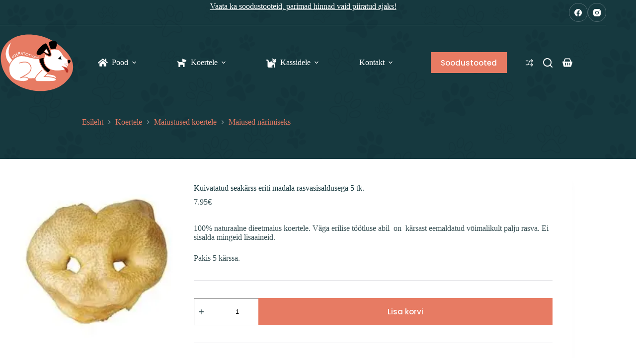

--- FILE ---
content_type: text/html; charset=UTF-8
request_url: https://koeratoit.com/pood/koertele/maiustused/maiused-narimiseks/kuivatatud-seakarss-eriti-madala-rasvasisaldusega-6-tk/
body_size: 43590
content:
<!doctype html>
<html class=" optml_no_js " lang="et">
<head>
	
	<meta charset="UTF-8">
	<meta name="viewport" content="width=device-width, initial-scale=1, maximum-scale=5, viewport-fit=cover">
	<link rel="profile" href="https://gmpg.org/xfn/11">

	<meta name='robots' content='index, follow, max-image-preview:large, max-snippet:-1, max-video-preview:-1' />
<script id="cookieyes" type="text/javascript" src="https://cdn-cookieyes.com/client_data/65bed0680f5aeb4298ee4e47/script.js"></script><!-- Google tag (gtag.js) consent mode dataLayer added by Site Kit -->
<script id="google_gtagjs-js-consent-mode-data-layer">
window.dataLayer = window.dataLayer || [];function gtag(){dataLayer.push(arguments);}
gtag('consent', 'default', {"ad_personalization":"denied","ad_storage":"denied","ad_user_data":"denied","analytics_storage":"denied","functionality_storage":"denied","security_storage":"denied","personalization_storage":"denied","region":["AT","BE","BG","CH","CY","CZ","DE","DK","EE","ES","FI","FR","GB","GR","HR","HU","IE","IS","IT","LI","LT","LU","LV","MT","NL","NO","PL","PT","RO","SE","SI","SK"],"wait_for_update":500});
window._googlesitekitConsentCategoryMap = {"statistics":["analytics_storage"],"marketing":["ad_storage","ad_user_data","ad_personalization"],"functional":["functionality_storage","security_storage"],"preferences":["personalization_storage"]};
window._googlesitekitConsents = {"ad_personalization":"denied","ad_storage":"denied","ad_user_data":"denied","analytics_storage":"denied","functionality_storage":"denied","security_storage":"denied","personalization_storage":"denied","region":["AT","BE","BG","CH","CY","CZ","DE","DK","EE","ES","FI","FR","GB","GR","HR","HU","IE","IS","IT","LI","LT","LU","LV","MT","NL","NO","PL","PT","RO","SE","SI","SK"],"wait_for_update":500};
</script>
<!-- End Google tag (gtag.js) consent mode dataLayer added by Site Kit -->

	<!-- This site is optimized with the Yoast SEO plugin v26.8 - https://yoast.com/product/yoast-seo-wordpress/ -->
	<title>Kuivatatud seakärss eriti madala rasvasisaldusega 5 tk. - Koeratoit.com</title>
	<link rel="canonical" href="https://koeratoit.com/pood/koertele/maiustused/maiused-narimiseks/kuivatatud-seakarss-eriti-madala-rasvasisaldusega-6-tk/" />
	<meta property="og:locale" content="et_EE" />
	<meta property="og:type" content="article" />
	<meta property="og:title" content="Kuivatatud seakärss eriti madala rasvasisaldusega 5 tk. - Koeratoit.com" />
	<meta property="og:description" content="100% naturaalne dieetmaius koertele. Väga erilise töötluse abil  on  kärsast eemaldatud vōimalikult palju rasva. Ei sisalda mingeid lisaaineid.  Pakis 5 kärssa." />
	<meta property="og:url" content="https://koeratoit.com/pood/koertele/maiustused/maiused-narimiseks/kuivatatud-seakarss-eriti-madala-rasvasisaldusega-6-tk/" />
	<meta property="og:site_name" content="Koeratoit.com" />
	<meta property="article:publisher" content="https://www.facebook.com/Koeratoitcom" />
	<meta property="article:modified_time" content="2024-10-20T18:19:19+00:00" />
	<meta property="og:image" content="https://mlj4lcgnxbh8.i.optimole.com/w:auto/h:auto/q:mauto/f:best/https://koeratoit.com/wp-content/uploads/2019/10/kuivatatud-seakarss-eriti-madala-rasvasisaldusega-1-kg.jpg" />
	<meta property="og:image:width" content="212" />
	<meta property="og:image:height" content="212" />
	<meta property="og:image:type" content="image/jpeg" />
	<meta name="twitter:card" content="summary_large_image" />
	<meta name="twitter:label1" content="Est. reading time" />
	<meta name="twitter:data1" content="1 minut" />
	<script type="application/ld+json" class="yoast-schema-graph">{"@context":"https://schema.org","@graph":[{"@type":"WebPage","@id":"https://koeratoit.com/pood/koertele/maiustused/maiused-narimiseks/kuivatatud-seakarss-eriti-madala-rasvasisaldusega-6-tk/","url":"https://koeratoit.com/pood/koertele/maiustused/maiused-narimiseks/kuivatatud-seakarss-eriti-madala-rasvasisaldusega-6-tk/","name":"Kuivatatud seakärss eriti madala rasvasisaldusega 5 tk. - Koeratoit.com","isPartOf":{"@id":"https://koeratoit.com/#website"},"primaryImageOfPage":{"@id":"https://koeratoit.com/pood/koertele/maiustused/maiused-narimiseks/kuivatatud-seakarss-eriti-madala-rasvasisaldusega-6-tk/#primaryimage"},"image":{"@id":"https://koeratoit.com/pood/koertele/maiustused/maiused-narimiseks/kuivatatud-seakarss-eriti-madala-rasvasisaldusega-6-tk/#primaryimage"},"thumbnailUrl":"https://mlj4lcgnxbh8.i.optimole.com/w:212/h:212/q:mauto/f:best/https://koeratoit.com/wp-content/uploads/2019/10/kuivatatud-seakarss-eriti-madala-rasvasisaldusega-1-kg.jpg","datePublished":"2019-10-05T14:34:30+00:00","dateModified":"2024-10-20T18:19:19+00:00","breadcrumb":{"@id":"https://koeratoit.com/pood/koertele/maiustused/maiused-narimiseks/kuivatatud-seakarss-eriti-madala-rasvasisaldusega-6-tk/#breadcrumb"},"inLanguage":"et","potentialAction":[{"@type":"ReadAction","target":["https://koeratoit.com/pood/koertele/maiustused/maiused-narimiseks/kuivatatud-seakarss-eriti-madala-rasvasisaldusega-6-tk/"]}]},{"@type":"ImageObject","inLanguage":"et","@id":"https://koeratoit.com/pood/koertele/maiustused/maiused-narimiseks/kuivatatud-seakarss-eriti-madala-rasvasisaldusega-6-tk/#primaryimage","url":"https://mlj4lcgnxbh8.i.optimole.com/w:212/h:212/q:mauto/f:best/https://koeratoit.com/wp-content/uploads/2019/10/kuivatatud-seakarss-eriti-madala-rasvasisaldusega-1-kg.jpg","contentUrl":"https://mlj4lcgnxbh8.i.optimole.com/w:212/h:212/q:mauto/f:best/https://koeratoit.com/wp-content/uploads/2019/10/kuivatatud-seakarss-eriti-madala-rasvasisaldusega-1-kg.jpg","width":212,"height":212},{"@type":"BreadcrumbList","@id":"https://koeratoit.com/pood/koertele/maiustused/maiused-narimiseks/kuivatatud-seakarss-eriti-madala-rasvasisaldusega-6-tk/#breadcrumb","itemListElement":[{"@type":"ListItem","position":1,"name":"Home","item":"https://koeratoit.com/"},{"@type":"ListItem","position":2,"name":"Pood","item":"https://koeratoit.com/pood/"},{"@type":"ListItem","position":3,"name":"Kuivatatud seakärss eriti madala rasvasisaldusega 5 tk."}]},{"@type":"WebSite","@id":"https://koeratoit.com/#website","url":"https://koeratoit.com/","name":"Koeratoit.com","description":"Lemmiklooma toit: koerad, kassid, linnud ja väikeloomad","publisher":{"@id":"https://koeratoit.com/#organization"},"alternateName":"Koeratoit.com","potentialAction":[{"@type":"SearchAction","target":{"@type":"EntryPoint","urlTemplate":"https://koeratoit.com/?s={search_term_string}"},"query-input":{"@type":"PropertyValueSpecification","valueRequired":true,"valueName":"search_term_string"}}],"inLanguage":"et"},{"@type":"Organization","@id":"https://koeratoit.com/#organization","name":"Koeratoit.com","alternateName":"Koeratoit.com","url":"https://koeratoit.com/","logo":{"@type":"ImageObject","inLanguage":"et","@id":"https://koeratoit.com/#/schema/logo/image/","url":"https://mlj4lcgnxbh8.i.optimole.com/w:1380/h:1080/q:mauto/f:best/https://koeratoit.com/wp-content/uploads/2024/05/logo3-scaled.jpg","contentUrl":"https://mlj4lcgnxbh8.i.optimole.com/w:1380/h:1080/q:mauto/f:best/https://koeratoit.com/wp-content/uploads/2024/05/logo3-scaled.jpg","width":2560,"height":2003,"caption":"Koeratoit.com"},"image":{"@id":"https://koeratoit.com/#/schema/logo/image/"},"sameAs":["https://www.facebook.com/Koeratoitcom"]}]}</script>
	<!-- / Yoast SEO plugin. -->


<link rel='dns-prefetch' href='//www.googletagmanager.com' />
<link rel='dns-prefetch' href='//cdn.jsdelivr.net' />
<link rel='dns-prefetch' href='//fonts.googleapis.com' />
<link rel='dns-prefetch' href='//mlj4lcgnxbh8.i.optimole.com' />
<link rel='preconnect' href='https://mlj4lcgnxbh8.i.optimole.com' />
<link rel="alternate" type="application/rss+xml" title="Koeratoit.com &raquo; RSS" href="https://koeratoit.com/feed/" />
<link rel="alternate" type="application/rss+xml" title="Koeratoit.com &raquo; Kommentaaride RSS" href="https://koeratoit.com/comments/feed/" />
<link rel="alternate" type="application/rss+xml" title="Koeratoit.com &raquo; Kuivatatud seakärss eriti madala rasvasisaldusega 5 tk. Kommentaaride RSS" href="https://koeratoit.com/pood/koertele/maiustused/maiused-narimiseks/kuivatatud-seakarss-eriti-madala-rasvasisaldusega-6-tk/feed/" />
<link rel="alternate" title="oEmbed (JSON)" type="application/json+oembed" href="https://koeratoit.com/wp-json/oembed/1.0/embed?url=https%3A%2F%2Fkoeratoit.com%2Fpood%2Fkoertele%2Fmaiustused%2Fmaiused-narimiseks%2Fkuivatatud-seakarss-eriti-madala-rasvasisaldusega-6-tk%2F" />
<link rel="alternate" title="oEmbed (XML)" type="text/xml+oembed" href="https://koeratoit.com/wp-json/oembed/1.0/embed?url=https%3A%2F%2Fkoeratoit.com%2Fpood%2Fkoertele%2Fmaiustused%2Fmaiused-narimiseks%2Fkuivatatud-seakarss-eriti-madala-rasvasisaldusega-6-tk%2F&#038;format=xml" />
<style id='wp-img-auto-sizes-contain-inline-css'>
img:is([sizes=auto i],[sizes^="auto," i]){contain-intrinsic-size:3000px 1500px}
/*# sourceURL=wp-img-auto-sizes-contain-inline-css */
</style>
<link rel='stylesheet' id='blocksy-dynamic-global-css' href='https://koeratoit.com/wp-content/uploads/blocksy/css/global.css?ver=46460' media='all' />
<link rel='stylesheet' id='easy-autocomplete-css' href='https://koeratoit.com/wp-content/plugins/woocommerce-products-filter/js/easy-autocomplete/easy-autocomplete.min.css?ver=3.3.7.1' media='all' />
<link rel='stylesheet' id='easy-autocomplete-theme-css' href='https://koeratoit.com/wp-content/plugins/woocommerce-products-filter/js/easy-autocomplete/easy-autocomplete.themes.min.css?ver=3.3.7.1' media='all' />
<link rel='stylesheet' id='wp-block-library-css' href='https://koeratoit.com/wp-includes/css/dist/block-library/style.min.css?ver=6.9' media='all' />
<style id='global-styles-inline-css'>
:root{--wp--preset--aspect-ratio--square: 1;--wp--preset--aspect-ratio--4-3: 4/3;--wp--preset--aspect-ratio--3-4: 3/4;--wp--preset--aspect-ratio--3-2: 3/2;--wp--preset--aspect-ratio--2-3: 2/3;--wp--preset--aspect-ratio--16-9: 16/9;--wp--preset--aspect-ratio--9-16: 9/16;--wp--preset--color--black: #000000;--wp--preset--color--cyan-bluish-gray: #abb8c3;--wp--preset--color--white: #ffffff;--wp--preset--color--pale-pink: #f78da7;--wp--preset--color--vivid-red: #cf2e2e;--wp--preset--color--luminous-vivid-orange: #ff6900;--wp--preset--color--luminous-vivid-amber: #fcb900;--wp--preset--color--light-green-cyan: #7bdcb5;--wp--preset--color--vivid-green-cyan: #00d084;--wp--preset--color--pale-cyan-blue: #8ed1fc;--wp--preset--color--vivid-cyan-blue: #0693e3;--wp--preset--color--vivid-purple: #9b51e0;--wp--preset--color--palette-color-1: var(--theme-palette-color-1, #e77b63);--wp--preset--color--palette-color-2: var(--theme-palette-color-2, #bc5d40);--wp--preset--color--palette-color-3: var(--theme-palette-color-3, #395155);--wp--preset--color--palette-color-4: var(--theme-palette-color-4, #17383e);--wp--preset--color--palette-color-5: var(--theme-palette-color-5, #DFDFE2);--wp--preset--color--palette-color-6: var(--theme-palette-color-6, #F4F4F5);--wp--preset--color--palette-color-7: var(--theme-palette-color-7, #FBFBFB);--wp--preset--color--palette-color-8: var(--theme-palette-color-8, #ffffff);--wp--preset--gradient--vivid-cyan-blue-to-vivid-purple: linear-gradient(135deg,rgb(6,147,227) 0%,rgb(155,81,224) 100%);--wp--preset--gradient--light-green-cyan-to-vivid-green-cyan: linear-gradient(135deg,rgb(122,220,180) 0%,rgb(0,208,130) 100%);--wp--preset--gradient--luminous-vivid-amber-to-luminous-vivid-orange: linear-gradient(135deg,rgb(252,185,0) 0%,rgb(255,105,0) 100%);--wp--preset--gradient--luminous-vivid-orange-to-vivid-red: linear-gradient(135deg,rgb(255,105,0) 0%,rgb(207,46,46) 100%);--wp--preset--gradient--very-light-gray-to-cyan-bluish-gray: linear-gradient(135deg,rgb(238,238,238) 0%,rgb(169,184,195) 100%);--wp--preset--gradient--cool-to-warm-spectrum: linear-gradient(135deg,rgb(74,234,220) 0%,rgb(151,120,209) 20%,rgb(207,42,186) 40%,rgb(238,44,130) 60%,rgb(251,105,98) 80%,rgb(254,248,76) 100%);--wp--preset--gradient--blush-light-purple: linear-gradient(135deg,rgb(255,206,236) 0%,rgb(152,150,240) 100%);--wp--preset--gradient--blush-bordeaux: linear-gradient(135deg,rgb(254,205,165) 0%,rgb(254,45,45) 50%,rgb(107,0,62) 100%);--wp--preset--gradient--luminous-dusk: linear-gradient(135deg,rgb(255,203,112) 0%,rgb(199,81,192) 50%,rgb(65,88,208) 100%);--wp--preset--gradient--pale-ocean: linear-gradient(135deg,rgb(255,245,203) 0%,rgb(182,227,212) 50%,rgb(51,167,181) 100%);--wp--preset--gradient--electric-grass: linear-gradient(135deg,rgb(202,248,128) 0%,rgb(113,206,126) 100%);--wp--preset--gradient--midnight: linear-gradient(135deg,rgb(2,3,129) 0%,rgb(40,116,252) 100%);--wp--preset--gradient--juicy-peach: linear-gradient(to right, #ffecd2 0%, #fcb69f 100%);--wp--preset--gradient--young-passion: linear-gradient(to right, #ff8177 0%, #ff867a 0%, #ff8c7f 21%, #f99185 52%, #cf556c 78%, #b12a5b 100%);--wp--preset--gradient--true-sunset: linear-gradient(to right, #fa709a 0%, #fee140 100%);--wp--preset--gradient--morpheus-den: linear-gradient(to top, #30cfd0 0%, #330867 100%);--wp--preset--gradient--plum-plate: linear-gradient(135deg, #667eea 0%, #764ba2 100%);--wp--preset--gradient--aqua-splash: linear-gradient(15deg, #13547a 0%, #80d0c7 100%);--wp--preset--gradient--love-kiss: linear-gradient(to top, #ff0844 0%, #ffb199 100%);--wp--preset--gradient--new-retrowave: linear-gradient(to top, #3b41c5 0%, #a981bb 49%, #ffc8a9 100%);--wp--preset--gradient--plum-bath: linear-gradient(to top, #cc208e 0%, #6713d2 100%);--wp--preset--gradient--high-flight: linear-gradient(to right, #0acffe 0%, #495aff 100%);--wp--preset--gradient--teen-party: linear-gradient(-225deg, #FF057C 0%, #8D0B93 50%, #321575 100%);--wp--preset--gradient--fabled-sunset: linear-gradient(-225deg, #231557 0%, #44107A 29%, #FF1361 67%, #FFF800 100%);--wp--preset--gradient--arielle-smile: radial-gradient(circle 248px at center, #16d9e3 0%, #30c7ec 47%, #46aef7 100%);--wp--preset--gradient--itmeo-branding: linear-gradient(180deg, #2af598 0%, #009efd 100%);--wp--preset--gradient--deep-blue: linear-gradient(to right, #6a11cb 0%, #2575fc 100%);--wp--preset--gradient--strong-bliss: linear-gradient(to right, #f78ca0 0%, #f9748f 19%, #fd868c 60%, #fe9a8b 100%);--wp--preset--gradient--sweet-period: linear-gradient(to top, #3f51b1 0%, #5a55ae 13%, #7b5fac 25%, #8f6aae 38%, #a86aa4 50%, #cc6b8e 62%, #f18271 75%, #f3a469 87%, #f7c978 100%);--wp--preset--gradient--purple-division: linear-gradient(to top, #7028e4 0%, #e5b2ca 100%);--wp--preset--gradient--cold-evening: linear-gradient(to top, #0c3483 0%, #a2b6df 100%, #6b8cce 100%, #a2b6df 100%);--wp--preset--gradient--mountain-rock: linear-gradient(to right, #868f96 0%, #596164 100%);--wp--preset--gradient--desert-hump: linear-gradient(to top, #c79081 0%, #dfa579 100%);--wp--preset--gradient--ethernal-constance: linear-gradient(to top, #09203f 0%, #537895 100%);--wp--preset--gradient--happy-memories: linear-gradient(-60deg, #ff5858 0%, #f09819 100%);--wp--preset--gradient--grown-early: linear-gradient(to top, #0ba360 0%, #3cba92 100%);--wp--preset--gradient--morning-salad: linear-gradient(-225deg, #B7F8DB 0%, #50A7C2 100%);--wp--preset--gradient--night-call: linear-gradient(-225deg, #AC32E4 0%, #7918F2 48%, #4801FF 100%);--wp--preset--gradient--mind-crawl: linear-gradient(-225deg, #473B7B 0%, #3584A7 51%, #30D2BE 100%);--wp--preset--gradient--angel-care: linear-gradient(-225deg, #FFE29F 0%, #FFA99F 48%, #FF719A 100%);--wp--preset--gradient--juicy-cake: linear-gradient(to top, #e14fad 0%, #f9d423 100%);--wp--preset--gradient--rich-metal: linear-gradient(to right, #d7d2cc 0%, #304352 100%);--wp--preset--gradient--mole-hall: linear-gradient(-20deg, #616161 0%, #9bc5c3 100%);--wp--preset--gradient--cloudy-knoxville: linear-gradient(120deg, #fdfbfb 0%, #ebedee 100%);--wp--preset--gradient--soft-grass: linear-gradient(to top, #c1dfc4 0%, #deecdd 100%);--wp--preset--gradient--saint-petersburg: linear-gradient(135deg, #f5f7fa 0%, #c3cfe2 100%);--wp--preset--gradient--everlasting-sky: linear-gradient(135deg, #fdfcfb 0%, #e2d1c3 100%);--wp--preset--gradient--kind-steel: linear-gradient(-20deg, #e9defa 0%, #fbfcdb 100%);--wp--preset--gradient--over-sun: linear-gradient(60deg, #abecd6 0%, #fbed96 100%);--wp--preset--gradient--premium-white: linear-gradient(to top, #d5d4d0 0%, #d5d4d0 1%, #eeeeec 31%, #efeeec 75%, #e9e9e7 100%);--wp--preset--gradient--clean-mirror: linear-gradient(45deg, #93a5cf 0%, #e4efe9 100%);--wp--preset--gradient--wild-apple: linear-gradient(to top, #d299c2 0%, #fef9d7 100%);--wp--preset--gradient--snow-again: linear-gradient(to top, #e6e9f0 0%, #eef1f5 100%);--wp--preset--gradient--confident-cloud: linear-gradient(to top, #dad4ec 0%, #dad4ec 1%, #f3e7e9 100%);--wp--preset--gradient--glass-water: linear-gradient(to top, #dfe9f3 0%, white 100%);--wp--preset--gradient--perfect-white: linear-gradient(-225deg, #E3FDF5 0%, #FFE6FA 100%);--wp--preset--font-size--small: 13px;--wp--preset--font-size--medium: 20px;--wp--preset--font-size--large: clamp(22px, 1.375rem + ((1vw - 3.2px) * 0.625), 30px);--wp--preset--font-size--x-large: clamp(30px, 1.875rem + ((1vw - 3.2px) * 1.563), 50px);--wp--preset--font-size--xx-large: clamp(45px, 2.813rem + ((1vw - 3.2px) * 2.734), 80px);--wp--preset--spacing--20: 0.44rem;--wp--preset--spacing--30: 0.67rem;--wp--preset--spacing--40: 1rem;--wp--preset--spacing--50: 1.5rem;--wp--preset--spacing--60: 2.25rem;--wp--preset--spacing--70: 3.38rem;--wp--preset--spacing--80: 5.06rem;--wp--preset--shadow--natural: 6px 6px 9px rgba(0, 0, 0, 0.2);--wp--preset--shadow--deep: 12px 12px 50px rgba(0, 0, 0, 0.4);--wp--preset--shadow--sharp: 6px 6px 0px rgba(0, 0, 0, 0.2);--wp--preset--shadow--outlined: 6px 6px 0px -3px rgb(255, 255, 255), 6px 6px rgb(0, 0, 0);--wp--preset--shadow--crisp: 6px 6px 0px rgb(0, 0, 0);}:root { --wp--style--global--content-size: var(--theme-block-max-width);--wp--style--global--wide-size: var(--theme-block-wide-max-width); }:where(body) { margin: 0; }.wp-site-blocks > .alignleft { float: left; margin-right: 2em; }.wp-site-blocks > .alignright { float: right; margin-left: 2em; }.wp-site-blocks > .aligncenter { justify-content: center; margin-left: auto; margin-right: auto; }:where(.wp-site-blocks) > * { margin-block-start: var(--theme-content-spacing); margin-block-end: 0; }:where(.wp-site-blocks) > :first-child { margin-block-start: 0; }:where(.wp-site-blocks) > :last-child { margin-block-end: 0; }:root { --wp--style--block-gap: var(--theme-content-spacing); }:root :where(.is-layout-flow) > :first-child{margin-block-start: 0;}:root :where(.is-layout-flow) > :last-child{margin-block-end: 0;}:root :where(.is-layout-flow) > *{margin-block-start: var(--theme-content-spacing);margin-block-end: 0;}:root :where(.is-layout-constrained) > :first-child{margin-block-start: 0;}:root :where(.is-layout-constrained) > :last-child{margin-block-end: 0;}:root :where(.is-layout-constrained) > *{margin-block-start: var(--theme-content-spacing);margin-block-end: 0;}:root :where(.is-layout-flex){gap: var(--theme-content-spacing);}:root :where(.is-layout-grid){gap: var(--theme-content-spacing);}.is-layout-flow > .alignleft{float: left;margin-inline-start: 0;margin-inline-end: 2em;}.is-layout-flow > .alignright{float: right;margin-inline-start: 2em;margin-inline-end: 0;}.is-layout-flow > .aligncenter{margin-left: auto !important;margin-right: auto !important;}.is-layout-constrained > .alignleft{float: left;margin-inline-start: 0;margin-inline-end: 2em;}.is-layout-constrained > .alignright{float: right;margin-inline-start: 2em;margin-inline-end: 0;}.is-layout-constrained > .aligncenter{margin-left: auto !important;margin-right: auto !important;}.is-layout-constrained > :where(:not(.alignleft):not(.alignright):not(.alignfull)){max-width: var(--wp--style--global--content-size);margin-left: auto !important;margin-right: auto !important;}.is-layout-constrained > .alignwide{max-width: var(--wp--style--global--wide-size);}body .is-layout-flex{display: flex;}.is-layout-flex{flex-wrap: wrap;align-items: center;}.is-layout-flex > :is(*, div){margin: 0;}body .is-layout-grid{display: grid;}.is-layout-grid > :is(*, div){margin: 0;}body{padding-top: 0px;padding-right: 0px;padding-bottom: 0px;padding-left: 0px;}:root :where(.wp-element-button, .wp-block-button__link){font-style: inherit;font-weight: inherit;letter-spacing: inherit;text-transform: inherit;}.has-black-color{color: var(--wp--preset--color--black) !important;}.has-cyan-bluish-gray-color{color: var(--wp--preset--color--cyan-bluish-gray) !important;}.has-white-color{color: var(--wp--preset--color--white) !important;}.has-pale-pink-color{color: var(--wp--preset--color--pale-pink) !important;}.has-vivid-red-color{color: var(--wp--preset--color--vivid-red) !important;}.has-luminous-vivid-orange-color{color: var(--wp--preset--color--luminous-vivid-orange) !important;}.has-luminous-vivid-amber-color{color: var(--wp--preset--color--luminous-vivid-amber) !important;}.has-light-green-cyan-color{color: var(--wp--preset--color--light-green-cyan) !important;}.has-vivid-green-cyan-color{color: var(--wp--preset--color--vivid-green-cyan) !important;}.has-pale-cyan-blue-color{color: var(--wp--preset--color--pale-cyan-blue) !important;}.has-vivid-cyan-blue-color{color: var(--wp--preset--color--vivid-cyan-blue) !important;}.has-vivid-purple-color{color: var(--wp--preset--color--vivid-purple) !important;}.has-palette-color-1-color{color: var(--wp--preset--color--palette-color-1) !important;}.has-palette-color-2-color{color: var(--wp--preset--color--palette-color-2) !important;}.has-palette-color-3-color{color: var(--wp--preset--color--palette-color-3) !important;}.has-palette-color-4-color{color: var(--wp--preset--color--palette-color-4) !important;}.has-palette-color-5-color{color: var(--wp--preset--color--palette-color-5) !important;}.has-palette-color-6-color{color: var(--wp--preset--color--palette-color-6) !important;}.has-palette-color-7-color{color: var(--wp--preset--color--palette-color-7) !important;}.has-palette-color-8-color{color: var(--wp--preset--color--palette-color-8) !important;}.has-black-background-color{background-color: var(--wp--preset--color--black) !important;}.has-cyan-bluish-gray-background-color{background-color: var(--wp--preset--color--cyan-bluish-gray) !important;}.has-white-background-color{background-color: var(--wp--preset--color--white) !important;}.has-pale-pink-background-color{background-color: var(--wp--preset--color--pale-pink) !important;}.has-vivid-red-background-color{background-color: var(--wp--preset--color--vivid-red) !important;}.has-luminous-vivid-orange-background-color{background-color: var(--wp--preset--color--luminous-vivid-orange) !important;}.has-luminous-vivid-amber-background-color{background-color: var(--wp--preset--color--luminous-vivid-amber) !important;}.has-light-green-cyan-background-color{background-color: var(--wp--preset--color--light-green-cyan) !important;}.has-vivid-green-cyan-background-color{background-color: var(--wp--preset--color--vivid-green-cyan) !important;}.has-pale-cyan-blue-background-color{background-color: var(--wp--preset--color--pale-cyan-blue) !important;}.has-vivid-cyan-blue-background-color{background-color: var(--wp--preset--color--vivid-cyan-blue) !important;}.has-vivid-purple-background-color{background-color: var(--wp--preset--color--vivid-purple) !important;}.has-palette-color-1-background-color{background-color: var(--wp--preset--color--palette-color-1) !important;}.has-palette-color-2-background-color{background-color: var(--wp--preset--color--palette-color-2) !important;}.has-palette-color-3-background-color{background-color: var(--wp--preset--color--palette-color-3) !important;}.has-palette-color-4-background-color{background-color: var(--wp--preset--color--palette-color-4) !important;}.has-palette-color-5-background-color{background-color: var(--wp--preset--color--palette-color-5) !important;}.has-palette-color-6-background-color{background-color: var(--wp--preset--color--palette-color-6) !important;}.has-palette-color-7-background-color{background-color: var(--wp--preset--color--palette-color-7) !important;}.has-palette-color-8-background-color{background-color: var(--wp--preset--color--palette-color-8) !important;}.has-black-border-color{border-color: var(--wp--preset--color--black) !important;}.has-cyan-bluish-gray-border-color{border-color: var(--wp--preset--color--cyan-bluish-gray) !important;}.has-white-border-color{border-color: var(--wp--preset--color--white) !important;}.has-pale-pink-border-color{border-color: var(--wp--preset--color--pale-pink) !important;}.has-vivid-red-border-color{border-color: var(--wp--preset--color--vivid-red) !important;}.has-luminous-vivid-orange-border-color{border-color: var(--wp--preset--color--luminous-vivid-orange) !important;}.has-luminous-vivid-amber-border-color{border-color: var(--wp--preset--color--luminous-vivid-amber) !important;}.has-light-green-cyan-border-color{border-color: var(--wp--preset--color--light-green-cyan) !important;}.has-vivid-green-cyan-border-color{border-color: var(--wp--preset--color--vivid-green-cyan) !important;}.has-pale-cyan-blue-border-color{border-color: var(--wp--preset--color--pale-cyan-blue) !important;}.has-vivid-cyan-blue-border-color{border-color: var(--wp--preset--color--vivid-cyan-blue) !important;}.has-vivid-purple-border-color{border-color: var(--wp--preset--color--vivid-purple) !important;}.has-palette-color-1-border-color{border-color: var(--wp--preset--color--palette-color-1) !important;}.has-palette-color-2-border-color{border-color: var(--wp--preset--color--palette-color-2) !important;}.has-palette-color-3-border-color{border-color: var(--wp--preset--color--palette-color-3) !important;}.has-palette-color-4-border-color{border-color: var(--wp--preset--color--palette-color-4) !important;}.has-palette-color-5-border-color{border-color: var(--wp--preset--color--palette-color-5) !important;}.has-palette-color-6-border-color{border-color: var(--wp--preset--color--palette-color-6) !important;}.has-palette-color-7-border-color{border-color: var(--wp--preset--color--palette-color-7) !important;}.has-palette-color-8-border-color{border-color: var(--wp--preset--color--palette-color-8) !important;}.has-vivid-cyan-blue-to-vivid-purple-gradient-background{background: var(--wp--preset--gradient--vivid-cyan-blue-to-vivid-purple) !important;}.has-light-green-cyan-to-vivid-green-cyan-gradient-background{background: var(--wp--preset--gradient--light-green-cyan-to-vivid-green-cyan) !important;}.has-luminous-vivid-amber-to-luminous-vivid-orange-gradient-background{background: var(--wp--preset--gradient--luminous-vivid-amber-to-luminous-vivid-orange) !important;}.has-luminous-vivid-orange-to-vivid-red-gradient-background{background: var(--wp--preset--gradient--luminous-vivid-orange-to-vivid-red) !important;}.has-very-light-gray-to-cyan-bluish-gray-gradient-background{background: var(--wp--preset--gradient--very-light-gray-to-cyan-bluish-gray) !important;}.has-cool-to-warm-spectrum-gradient-background{background: var(--wp--preset--gradient--cool-to-warm-spectrum) !important;}.has-blush-light-purple-gradient-background{background: var(--wp--preset--gradient--blush-light-purple) !important;}.has-blush-bordeaux-gradient-background{background: var(--wp--preset--gradient--blush-bordeaux) !important;}.has-luminous-dusk-gradient-background{background: var(--wp--preset--gradient--luminous-dusk) !important;}.has-pale-ocean-gradient-background{background: var(--wp--preset--gradient--pale-ocean) !important;}.has-electric-grass-gradient-background{background: var(--wp--preset--gradient--electric-grass) !important;}.has-midnight-gradient-background{background: var(--wp--preset--gradient--midnight) !important;}.has-juicy-peach-gradient-background{background: var(--wp--preset--gradient--juicy-peach) !important;}.has-young-passion-gradient-background{background: var(--wp--preset--gradient--young-passion) !important;}.has-true-sunset-gradient-background{background: var(--wp--preset--gradient--true-sunset) !important;}.has-morpheus-den-gradient-background{background: var(--wp--preset--gradient--morpheus-den) !important;}.has-plum-plate-gradient-background{background: var(--wp--preset--gradient--plum-plate) !important;}.has-aqua-splash-gradient-background{background: var(--wp--preset--gradient--aqua-splash) !important;}.has-love-kiss-gradient-background{background: var(--wp--preset--gradient--love-kiss) !important;}.has-new-retrowave-gradient-background{background: var(--wp--preset--gradient--new-retrowave) !important;}.has-plum-bath-gradient-background{background: var(--wp--preset--gradient--plum-bath) !important;}.has-high-flight-gradient-background{background: var(--wp--preset--gradient--high-flight) !important;}.has-teen-party-gradient-background{background: var(--wp--preset--gradient--teen-party) !important;}.has-fabled-sunset-gradient-background{background: var(--wp--preset--gradient--fabled-sunset) !important;}.has-arielle-smile-gradient-background{background: var(--wp--preset--gradient--arielle-smile) !important;}.has-itmeo-branding-gradient-background{background: var(--wp--preset--gradient--itmeo-branding) !important;}.has-deep-blue-gradient-background{background: var(--wp--preset--gradient--deep-blue) !important;}.has-strong-bliss-gradient-background{background: var(--wp--preset--gradient--strong-bliss) !important;}.has-sweet-period-gradient-background{background: var(--wp--preset--gradient--sweet-period) !important;}.has-purple-division-gradient-background{background: var(--wp--preset--gradient--purple-division) !important;}.has-cold-evening-gradient-background{background: var(--wp--preset--gradient--cold-evening) !important;}.has-mountain-rock-gradient-background{background: var(--wp--preset--gradient--mountain-rock) !important;}.has-desert-hump-gradient-background{background: var(--wp--preset--gradient--desert-hump) !important;}.has-ethernal-constance-gradient-background{background: var(--wp--preset--gradient--ethernal-constance) !important;}.has-happy-memories-gradient-background{background: var(--wp--preset--gradient--happy-memories) !important;}.has-grown-early-gradient-background{background: var(--wp--preset--gradient--grown-early) !important;}.has-morning-salad-gradient-background{background: var(--wp--preset--gradient--morning-salad) !important;}.has-night-call-gradient-background{background: var(--wp--preset--gradient--night-call) !important;}.has-mind-crawl-gradient-background{background: var(--wp--preset--gradient--mind-crawl) !important;}.has-angel-care-gradient-background{background: var(--wp--preset--gradient--angel-care) !important;}.has-juicy-cake-gradient-background{background: var(--wp--preset--gradient--juicy-cake) !important;}.has-rich-metal-gradient-background{background: var(--wp--preset--gradient--rich-metal) !important;}.has-mole-hall-gradient-background{background: var(--wp--preset--gradient--mole-hall) !important;}.has-cloudy-knoxville-gradient-background{background: var(--wp--preset--gradient--cloudy-knoxville) !important;}.has-soft-grass-gradient-background{background: var(--wp--preset--gradient--soft-grass) !important;}.has-saint-petersburg-gradient-background{background: var(--wp--preset--gradient--saint-petersburg) !important;}.has-everlasting-sky-gradient-background{background: var(--wp--preset--gradient--everlasting-sky) !important;}.has-kind-steel-gradient-background{background: var(--wp--preset--gradient--kind-steel) !important;}.has-over-sun-gradient-background{background: var(--wp--preset--gradient--over-sun) !important;}.has-premium-white-gradient-background{background: var(--wp--preset--gradient--premium-white) !important;}.has-clean-mirror-gradient-background{background: var(--wp--preset--gradient--clean-mirror) !important;}.has-wild-apple-gradient-background{background: var(--wp--preset--gradient--wild-apple) !important;}.has-snow-again-gradient-background{background: var(--wp--preset--gradient--snow-again) !important;}.has-confident-cloud-gradient-background{background: var(--wp--preset--gradient--confident-cloud) !important;}.has-glass-water-gradient-background{background: var(--wp--preset--gradient--glass-water) !important;}.has-perfect-white-gradient-background{background: var(--wp--preset--gradient--perfect-white) !important;}.has-small-font-size{font-size: var(--wp--preset--font-size--small) !important;}.has-medium-font-size{font-size: var(--wp--preset--font-size--medium) !important;}.has-large-font-size{font-size: var(--wp--preset--font-size--large) !important;}.has-x-large-font-size{font-size: var(--wp--preset--font-size--x-large) !important;}.has-xx-large-font-size{font-size: var(--wp--preset--font-size--xx-large) !important;}
:root :where(.wp-block-pullquote){font-size: clamp(0.984em, 0.984rem + ((1vw - 0.2em) * 0.645), 1.5em);line-height: 1.6;}
/*# sourceURL=global-styles-inline-css */
</style>
<link rel='stylesheet' id='ct-main-styles-css' href='https://koeratoit.com/wp-content/themes/blocksy/static/bundle/main.min.css?ver=2.1.25' media='all' />
<link rel='stylesheet' id='blocksy-ext-woocommerce-extra-styles-css' href='https://koeratoit.com/wp-content/plugins/blocksy-companion-pro/framework/premium/extensions/woocommerce-extra/static/bundle/main.min.css?ver=2.1.25' media='all' />
<link rel='stylesheet' id='blocksy-ext-woocommerce-extra-additional-actions-styles-css' href='https://koeratoit.com/wp-content/plugins/blocksy-companion-pro/framework/premium/extensions/woocommerce-extra/static/bundle/additional-actions.min.css?ver=2.1.25' media='all' />
<link rel='stylesheet' id='woo-shipping-dpd-baltic-css' href='https://koeratoit.com/wp-content/plugins/woo-shipping-dpd-baltic/public/css/dpd-public.css?ver=1.2.89' media='all' />
<link rel='stylesheet' id='select2css-css' href='//cdn.jsdelivr.net/npm/select2@4.1.0-rc.0/dist/css/select2.min.css?ver=1.0' media='all' />
<link rel='stylesheet' id='woof-css' href='https://koeratoit.com/wp-content/plugins/woocommerce-products-filter/css/front.css?ver=3.3.7.1' media='all' />
<style id='woof-inline-css'>

.woof_products_top_panel li span, .woof_products_top_panel2 li span{background: url(https://mlj4lcgnxbh8.i.optimole.com/w:auto/h:auto/q:mauto/f:best/https://koeratoit.com/wp-content/plugins/woocommerce-products-filter/img/delete.png);background-size: 14px 14px;background-repeat: no-repeat;background-position: right;}
.woof_edit_view{
                    display: none;
                }
/* HUSKY filter item text to 14px (Blocksy sidebar scope) */
.ct-sidebar .widget .woof .woof_list li label,
.ct-sidebar .widget .woof .woof_list li a,
.ct-sidebar .widget .woof .woof_list_checkbox li label,
.ct-sidebar .widget .woof .woof_list_radio li label,
.ct-sidebar .widget .woof .woof_checkbox_label,
.ct-sidebar .widget .woof .woof_radio label {
  font-size: 14px !important;
  line-height: 1.35;
}
/* Row layout */
.ct-sidebar .woof li.woof_childs_list_li{
  display:flex;
  align-items:center;      /* checkbox + label + opener share vertical center */
  flex-wrap:wrap;          /* children UL drops below */
}

/* Keep label on one row height */
.ct-sidebar .woof li.woof_childs_list_li > label.woof_checkbox_label{
  display:inline-flex;
  align-items:center;
  line-height:1.35;        /*  a.woof_childs_list_opener{
  display:flex;
  align-items:center;
  justify-content:center;
  margin-left:6px;
  width:1.35em;            /* square box sized by line-height */
  height:1.35em;           /* 1.35em = label's line-height above */
  line-height:1;
  text-decoration:none;
}

/* remove plugin sprite so text shows */
.ct-sidebar .woof a.woof_childs_list_opener span{ background:none !important; display:block; }

/* draw bold + / – */
.ct-sidebar .woof .woof_is_closed::before{ content:"+";  font-weight:700; font-size:1em; color:#e77b63; line-height:1; }
.ct-sidebar .woof .woof_is_opened::before{ content:"–";  font-weight:700; font-size:1em; color:#e77b63; line-height:1; }

/* nested list goes to next line */
.ct-sidebar .woof li.woof_childs_list_li > ul{ flex-basis:100%; }
.ct-sidebar .woof a.woof_childs_list_opener span {
    margin-top: -6px;
}

/* HUSKY section toggle (+/–) color + weight */
.ct-sidebar .woof a.woof_front_toggle {
  color: #e77b63 !important;    /* same color */
  font-weight: 700;
  text-decoration: none;
}

/* Hover/focus state (optional: darker or same) */
.ct-sidebar .woof a.woof_front_toggle:hover,
.ct-sidebar .woof a.woof_front_toggle:focus {
  color: #e77b63 !important;
}

/* If plugin injects a background/border, kill it (optional) */
.ct-sidebar .woof a.woof_front_toggle {
  background: none !important;
  border: none !important;
}

/*# sourceURL=woof-inline-css */
</style>
<link rel='stylesheet' id='icheck-jquery-color-flat-css' href='https://koeratoit.com/wp-content/plugins/woocommerce-products-filter/js/icheck/skins/flat/_all.css?ver=3.3.7.1' media='all' />
<link rel='stylesheet' id='icheck-jquery-color-square-css' href='https://koeratoit.com/wp-content/plugins/woocommerce-products-filter/js/icheck/skins/square/_all.css?ver=3.3.7.1' media='all' />
<link rel='stylesheet' id='icheck-jquery-color-minimal-css' href='https://koeratoit.com/wp-content/plugins/woocommerce-products-filter/js/icheck/skins/minimal/_all.css?ver=3.3.7.1' media='all' />
<link rel='stylesheet' id='woof_by_author_html_items-css' href='https://koeratoit.com/wp-content/plugins/woocommerce-products-filter/ext/by_author/css/by_author.css?ver=3.3.7.1' media='all' />
<link rel='stylesheet' id='woof_by_backorder_html_items-css' href='https://koeratoit.com/wp-content/plugins/woocommerce-products-filter/ext/by_backorder/css/by_backorder.css?ver=3.3.7.1' media='all' />
<link rel='stylesheet' id='woof_by_featured_html_items-css' href='https://koeratoit.com/wp-content/plugins/woocommerce-products-filter/ext/by_featured/css/by_featured.css?ver=3.3.7.1' media='all' />
<link rel='stylesheet' id='woof_by_instock_html_items-css' href='https://koeratoit.com/wp-content/plugins/woocommerce-products-filter/ext/by_instock/css/by_instock.css?ver=3.3.7.1' media='all' />
<link rel='stylesheet' id='woof_by_onsales_html_items-css' href='https://koeratoit.com/wp-content/plugins/woocommerce-products-filter/ext/by_onsales/css/by_onsales.css?ver=3.3.7.1' media='all' />
<link rel='stylesheet' id='woof_by_sku_html_items-css' href='https://koeratoit.com/wp-content/plugins/woocommerce-products-filter/ext/by_sku/css/by_sku.css?ver=3.3.7.1' media='all' />
<link rel='stylesheet' id='woof_by_text_html_items-css' href='https://koeratoit.com/wp-content/plugins/woocommerce-products-filter/ext/by_text/assets/css/front.css?ver=3.3.7.1' media='all' />
<link rel='stylesheet' id='woof_color_html_items-css' href='https://koeratoit.com/wp-content/plugins/woocommerce-products-filter/ext/color/css/html_types/color.css?ver=3.3.7.1' media='all' />
<link rel='stylesheet' id='woof_image_html_items-css' href='https://koeratoit.com/wp-content/plugins/woocommerce-products-filter/ext/image/css/html_types/image.css?ver=3.3.7.1' media='all' />
<link rel='stylesheet' id='woof_label_html_items-css' href='https://koeratoit.com/wp-content/plugins/woocommerce-products-filter/ext/label/css/html_types/label.css?ver=3.3.7.1' media='all' />
<link rel='stylesheet' id='woof_select_hierarchy_html_items-css' href='https://koeratoit.com/wp-content/plugins/woocommerce-products-filter/ext/select_hierarchy/css/html_types/select_hierarchy.css?ver=3.3.7.1' media='all' />
<link rel='stylesheet' id='woof_select_radio_check_html_items-css' href='https://koeratoit.com/wp-content/plugins/woocommerce-products-filter/ext/select_radio_check/css/html_types/select_radio_check.css?ver=3.3.7.1' media='all' />
<link rel='stylesheet' id='woof_slider_html_items-css' href='https://koeratoit.com/wp-content/plugins/woocommerce-products-filter/ext/slider/css/html_types/slider.css?ver=3.3.7.1' media='all' />
<link rel='stylesheet' id='woof_sd_html_items_checkbox-css' href='https://koeratoit.com/wp-content/plugins/woocommerce-products-filter/ext/smart_designer/css/elements/checkbox.css?ver=3.3.7.1' media='all' />
<link rel='stylesheet' id='woof_sd_html_items_radio-css' href='https://koeratoit.com/wp-content/plugins/woocommerce-products-filter/ext/smart_designer/css/elements/radio.css?ver=3.3.7.1' media='all' />
<link rel='stylesheet' id='woof_sd_html_items_switcher-css' href='https://koeratoit.com/wp-content/plugins/woocommerce-products-filter/ext/smart_designer/css/elements/switcher.css?ver=3.3.7.1' media='all' />
<link rel='stylesheet' id='woof_sd_html_items_color-css' href='https://koeratoit.com/wp-content/plugins/woocommerce-products-filter/ext/smart_designer/css/elements/color.css?ver=3.3.7.1' media='all' />
<link rel='stylesheet' id='woof_sd_html_items_tooltip-css' href='https://koeratoit.com/wp-content/plugins/woocommerce-products-filter/ext/smart_designer/css/tooltip.css?ver=3.3.7.1' media='all' />
<link rel='stylesheet' id='woof_sd_html_items_front-css' href='https://koeratoit.com/wp-content/plugins/woocommerce-products-filter/ext/smart_designer/css/front.css?ver=3.3.7.1' media='all' />
<link rel='stylesheet' id='woof-switcher23-css' href='https://koeratoit.com/wp-content/plugins/woocommerce-products-filter/css/switcher.css?ver=3.3.7.1' media='all' />
<link rel='stylesheet' id='select2-css' href='https://koeratoit.com/wp-content/plugins/woocommerce/assets/css/select2.css?ver=10.4.3' media='all' />
<link rel='stylesheet' id='photoswipe-css' href='https://koeratoit.com/wp-content/plugins/woocommerce/assets/css/photoswipe/photoswipe.min.css?ver=10.4.3' media='all' />
<link rel='stylesheet' id='photoswipe-default-skin-css' href='https://koeratoit.com/wp-content/plugins/woocommerce/assets/css/photoswipe/default-skin/default-skin.min.css?ver=10.4.3' media='all' />
<style id='woocommerce-inline-inline-css'>
.woocommerce form .form-row .required { visibility: visible; }
/*# sourceURL=woocommerce-inline-inline-css */
</style>
<link rel='stylesheet' id='montonio-style-css' href='https://koeratoit.com/wp-content/plugins/montonio-for-woocommerce/assets/css/montonio-style.css?ver=9.3.2' media='all' />
<link rel='stylesheet' id='qi-addons-for-elementor-grid-style-css' href='https://koeratoit.com/wp-content/plugins/qi-addons-for-elementor/assets/css/grid.min.css?ver=1.9.5' media='all' />
<link rel='stylesheet' id='qi-addons-for-elementor-helper-parts-style-css' href='https://koeratoit.com/wp-content/plugins/qi-addons-for-elementor/assets/css/helper-parts.min.css?ver=1.9.5' media='all' />
<link rel='stylesheet' id='qi-addons-for-elementor-style-css' href='https://koeratoit.com/wp-content/plugins/qi-addons-for-elementor/assets/css/main.min.css?ver=1.9.5' media='all' />
<link rel='stylesheet' id='parent-style-css' href='https://koeratoit.com/wp-content/themes/blocksy/style.css?ver=6.9' media='all' />
<link rel='stylesheet' id='ct-woocommerce-styles-css' href='https://koeratoit.com/wp-content/themes/blocksy/static/bundle/woocommerce.min.css?ver=2.1.25' media='all' />
<link rel='stylesheet' id='blocksy-fonts-font-source-google-css' href='https://fonts.googleapis.com/css2?family=Poppins:wght@400;500;600;700&#038;family=IBM%20Plex%20Serif:wght@700&#038;display=swap' media='all' />
<link rel='stylesheet' id='ct-page-title-styles-css' href='https://koeratoit.com/wp-content/themes/blocksy/static/bundle/page-title.min.css?ver=2.1.25' media='all' />
<link rel='stylesheet' id='ct-comments-styles-css' href='https://koeratoit.com/wp-content/themes/blocksy/static/bundle/comments.min.css?ver=2.1.25' media='all' />
<link rel='stylesheet' id='ct-elementor-styles-css' href='https://koeratoit.com/wp-content/themes/blocksy/static/bundle/elementor-frontend.min.css?ver=2.1.25' media='all' />
<link rel='stylesheet' id='ct-elementor-woocommerce-styles-css' href='https://koeratoit.com/wp-content/themes/blocksy/static/bundle/elementor-woocommerce-frontend.min.css?ver=2.1.25' media='all' />
<link rel='stylesheet' id='ct-wpforms-styles-css' href='https://koeratoit.com/wp-content/themes/blocksy/static/bundle/wpforms.min.css?ver=2.1.25' media='all' />
<link rel='stylesheet' id='ct-share-box-styles-css' href='https://koeratoit.com/wp-content/themes/blocksy/static/bundle/share-box.min.css?ver=2.1.25' media='all' />
<link rel='stylesheet' id='ct-flexy-styles-css' href='https://koeratoit.com/wp-content/themes/blocksy/static/bundle/flexy.min.css?ver=2.1.25' media='all' />
<link rel='stylesheet' id='trp-language-switcher-v2-css' href='https://koeratoit.com/wp-content/plugins/translatepress-multilingual/assets/css/trp-language-switcher-v2.css?ver=3.0.7' media='all' />
<style id='optm_lazyload_noscript_style-inline-css'>
html.optml_no_js img[data-opt-src] { display: none !important; } 
 /* OPTML_VIEWPORT_BG_SELECTORS */
html [class*="wp-block-cover"][style*="background-image"]:not(.optml-bg-lazyloaded),
html [style*="background-image:url("]:not(.optml-bg-lazyloaded),
html [style*="background-image: url("]:not(.optml-bg-lazyloaded),
html [style*="background:url("]:not(.optml-bg-lazyloaded),
html [style*="background: url("]:not(.optml-bg-lazyloaded),
html [class*="wp-block-group"][style*="background-image"]:not(.optml-bg-lazyloaded),
html .elementor-widget-container:not(.optml-bg-lazyloaded),
html .elementor-background-slideshow__slide__image:not(.optml-bg-lazyloaded),
html .elementor-section[data-settings*="background_background"]:not(.optml-bg-lazyloaded),
html .elementor-column[data-settings*="background_background"] > .elementor-widget-wrap:not(.optml-bg-lazyloaded),
html .elementor-element[data-settings*="background_background"]:not(.optml-bg-lazyloaded),
html .elementor-section > .elementor-background-overlay:not(.optml-bg-lazyloaded) { background-image: none !important; }
/* OPTML_VIEWPORT_BG_SELECTORS */
/*# sourceURL=optm_lazyload_noscript_style-inline-css */
</style>
<link rel='stylesheet' id='swiper-css' href='https://koeratoit.com/wp-content/plugins/qi-addons-for-elementor/assets/plugins/swiper/8.4.5/swiper.min.css?ver=8.4.5' media='all' />
<link rel='stylesheet' id='blocksy-ext-woocommerce-extra-product-wishlist-table-styles-css' href='https://koeratoit.com/wp-content/plugins/blocksy-companion-pro/framework/premium/extensions/woocommerce-extra/static/bundle/wishlist-table.min.css?ver=2.1.25' media='all' />
<link rel='stylesheet' id='blocksy-ext-woocommerce-extra-wishlist-styles-css' href='https://koeratoit.com/wp-content/plugins/blocksy-companion-pro/framework/premium/extensions/woocommerce-extra/static/bundle/wishlist.min.css?ver=2.1.25' media='all' />
<link rel='stylesheet' id='blocksy-ext-woocommerce-extra-custom-badges-styles-css' href='https://koeratoit.com/wp-content/plugins/blocksy-companion-pro/framework/premium/extensions/woocommerce-extra/static/bundle/custom-badges.min.css?ver=2.1.25' media='all' />
<link rel='stylesheet' id='blocksy-ext-mega-menu-styles-css' href='https://koeratoit.com/wp-content/plugins/blocksy-companion-pro/framework/premium/extensions/mega-menu/static/bundle/main.min.css?ver=2.1.25' media='all' />
<link rel='stylesheet' id='blocksy-companion-header-account-styles-css' href='https://koeratoit.com/wp-content/plugins/blocksy-companion-pro/static/bundle/header-account.min.css?ver=2.1.25' media='all' />
<script id="woocommerce-google-analytics-integration-gtag-js-after">
/* Google Analytics for WooCommerce (gtag.js) */
					window.dataLayer = window.dataLayer || [];
					function gtag(){dataLayer.push(arguments);}
					// Set up default consent state.
					for ( const mode of [{"analytics_storage":"denied","ad_storage":"denied","ad_user_data":"denied","ad_personalization":"denied","region":["AT","BE","BG","HR","CY","CZ","DK","EE","FI","FR","DE","GR","HU","IS","IE","IT","LV","LI","LT","LU","MT","NL","NO","PL","PT","RO","SK","SI","ES","SE","GB","CH"]}] || [] ) {
						gtag( "consent", "default", { "wait_for_update": 500, ...mode } );
					}
					gtag("js", new Date());
					gtag("set", "developer_id.dOGY3NW", true);
					gtag("config", "G-KC73V0N4RG", {"track_404":true,"allow_google_signals":true,"logged_in":false,"linker":{"domains":[],"allow_incoming":false},"custom_map":{"dimension1":"logged_in"}});
//# sourceURL=woocommerce-google-analytics-integration-gtag-js-after
</script>
<script src="https://koeratoit.com/wp-includes/js/jquery/jquery.min.js?ver=3.7.1" id="jquery-core-js"></script>
<script src="https://koeratoit.com/wp-includes/js/jquery/jquery-migrate.min.js?ver=3.4.1" id="jquery-migrate-js"></script>
<script src="https://koeratoit.com/wp-content/plugins/woocommerce-products-filter/js/easy-autocomplete/jquery.easy-autocomplete.min.js?ver=3.3.7.1" id="easy-autocomplete-js"></script>
<script id="woof-husky-js-extra">
var woof_husky_txt = {"ajax_url":"https://koeratoit.com/wp-admin/admin-ajax.php","plugin_uri":"https://koeratoit.com/wp-content/plugins/woocommerce-products-filter/ext/by_text/","loader":"https://mlj4lcgnxbh8.i.optimole.com/w:auto/h:auto/q:mauto/f:best/https://koeratoit.com/wp-content/plugins/woocommerce-products-filter/ext/by_text/assets/img/ajax-loader.gif","not_found":"Nothing found!","prev":"Prev","next":"Next","site_link":"https://koeratoit.com","default_data":{"placeholder":"","behavior":"title_or_content_or_excerpt","search_by_full_word":"0","autocomplete":1,"how_to_open_links":"0","taxonomy_compatibility":"0","sku_compatibility":"1","custom_fields":"","search_desc_variant":"0","view_text_length":"10","min_symbols":"3","max_posts":"10","image":"","notes_for_customer":"","template":"","max_open_height":"300","page":0}};
//# sourceURL=woof-husky-js-extra
</script>
<script src="https://koeratoit.com/wp-content/plugins/woocommerce-products-filter/ext/by_text/assets/js/husky.js?ver=3.3.7.1" id="woof-husky-js"></script>
<script id="woo-shipping-dpd-baltic-js-extra">
var dpd = {"fe_ajax_nonce":"48d590573e","ajax_url":"/wp-admin/admin-ajax.php"};
//# sourceURL=woo-shipping-dpd-baltic-js-extra
</script>
<script src="https://koeratoit.com/wp-content/plugins/woo-shipping-dpd-baltic/public/js/dpd-public.js?ver=1.2.89" id="woo-shipping-dpd-baltic-js"></script>
<script src="https://koeratoit.com/wp-content/plugins/woocommerce/assets/js/jquery-blockui/jquery.blockUI.min.js?ver=2.7.0-wc.10.4.3" id="wc-jquery-blockui-js" defer data-wp-strategy="defer"></script>
<script id="wc-add-to-cart-js-extra">
var wc_add_to_cart_params = {"ajax_url":"/wp-admin/admin-ajax.php","wc_ajax_url":"/?wc-ajax=%%endpoint%%","i18n_view_cart":"Vaata ostukorvi","cart_url":"https://koeratoit.com/ostukorv/","is_cart":"","cart_redirect_after_add":"no"};
//# sourceURL=wc-add-to-cart-js-extra
</script>
<script src="https://koeratoit.com/wp-content/plugins/woocommerce/assets/js/frontend/add-to-cart.min.js?ver=10.4.3" id="wc-add-to-cart-js" defer data-wp-strategy="defer"></script>
<script src="https://koeratoit.com/wp-content/plugins/woocommerce/assets/js/photoswipe/photoswipe.min.js?ver=4.1.1-wc.10.4.3" id="wc-photoswipe-js" defer data-wp-strategy="defer"></script>
<script src="https://koeratoit.com/wp-content/plugins/woocommerce/assets/js/photoswipe/photoswipe-ui-default.min.js?ver=4.1.1-wc.10.4.3" id="wc-photoswipe-ui-default-js" defer data-wp-strategy="defer"></script>
<script id="wc-single-product-js-extra">
var wc_single_product_params = {"i18n_required_rating_text":"Palun vali hinnang","i18n_rating_options":["1 of 5 stars","2 of 5 stars","3 of 5 stars","4 of 5 stars","5 of 5 stars"],"i18n_product_gallery_trigger_text":"View full-screen image gallery","review_rating_required":"yes","flexslider":{"rtl":false,"animation":"slide","smoothHeight":true,"directionNav":false,"controlNav":"thumbnails","slideshow":false,"animationSpeed":500,"animationLoop":false,"allowOneSlide":false},"zoom_enabled":"","zoom_options":[],"photoswipe_enabled":"1","photoswipe_options":{"shareEl":false,"closeOnScroll":false,"history":false,"hideAnimationDuration":0,"showAnimationDuration":0},"flexslider_enabled":""};
//# sourceURL=wc-single-product-js-extra
</script>
<script src="https://koeratoit.com/wp-content/plugins/woocommerce/assets/js/frontend/single-product.min.js?ver=10.4.3" id="wc-single-product-js" defer data-wp-strategy="defer"></script>
<script src="https://koeratoit.com/wp-content/plugins/woocommerce/assets/js/js-cookie/js.cookie.min.js?ver=2.1.4-wc.10.4.3" id="wc-js-cookie-js" defer data-wp-strategy="defer"></script>
<script id="woocommerce-js-extra">
var woocommerce_params = {"ajax_url":"/wp-admin/admin-ajax.php","wc_ajax_url":"/?wc-ajax=%%endpoint%%","i18n_password_show":"Show password","i18n_password_hide":"Hide password"};
//# sourceURL=woocommerce-js-extra
</script>
<script src="https://koeratoit.com/wp-content/plugins/woocommerce/assets/js/frontend/woocommerce.min.js?ver=10.4.3" id="woocommerce-js" defer data-wp-strategy="defer"></script>
<script src="https://koeratoit.com/wp-content/plugins/translatepress-multilingual/assets/js/trp-frontend-compatibility.js?ver=3.0.7" id="trp-frontend-compatibility-js"></script>
<script id="wc-cart-fragments-js-extra">
var wc_cart_fragments_params = {"ajax_url":"/wp-admin/admin-ajax.php","wc_ajax_url":"/?wc-ajax=%%endpoint%%","cart_hash_key":"wc_cart_hash_a0d2465181f08bf50e83af3b043a1199","fragment_name":"wc_fragments_a0d2465181f08bf50e83af3b043a1199","request_timeout":"5000"};
//# sourceURL=wc-cart-fragments-js-extra
</script>
<script src="https://koeratoit.com/wp-content/plugins/woocommerce/assets/js/frontend/cart-fragments.min.js?ver=10.4.3" id="wc-cart-fragments-js" defer data-wp-strategy="defer"></script>
<script src="https://koeratoit.com/wp-content/plugins/translatepress-multilingual/assets/js/trp-frontend-language-switcher.js?ver=3.0.7" id="trp-language-switcher-js-v2-js"></script>
<script id="optml-print-js-after">
			(function(w, d){
					w.addEventListener("beforeprint", function(){
						let images = d.getElementsByTagName( "img" );
							for (let img of images) {
								if ( !img.dataset.optSrc) {
									continue;
								}
								img.src = img.dataset.optSrc;
								delete img.dataset.optSrc;
							}
					});
			
			}(window, document));
								 
//# sourceURL=optml-print-js-after
</script>

<!-- Google tag (gtag.js) snippet added by Site Kit -->
<!-- Google Analytics snippet added by Site Kit -->
<script src="https://www.googletagmanager.com/gtag/js?id=GT-MR45DB5H" id="google_gtagjs-js" async></script>
<script id="google_gtagjs-js-after">
window.dataLayer = window.dataLayer || [];function gtag(){dataLayer.push(arguments);}
gtag("set","linker",{"domains":["koeratoit.com"]});
gtag("js", new Date());
gtag("set", "developer_id.dZTNiMT", true);
gtag("config", "GT-MR45DB5H");
//# sourceURL=google_gtagjs-js-after
</script>
<link rel="https://api.w.org/" href="https://koeratoit.com/wp-json/" /><link rel="alternate" title="JSON" type="application/json" href="https://koeratoit.com/wp-json/wp/v2/product/8556" /><link rel="EditURI" type="application/rsd+xml" title="RSD" href="https://koeratoit.com/xmlrpc.php?rsd" />
<link rel='shortlink' href='https://koeratoit.com/?p=8556' />
<meta name="generator" content="Site Kit by Google 1.170.0" /><!-- Google tag (gtag.js) -->
<script async src="https://www.googletagmanager.com/gtag/js?id=G-B1712QC9E5"></script>
<script>
  window.dataLayer = window.dataLayer || [];
  function gtag(){dataLayer.push(arguments);}
  gtag('js', new Date());

  gtag('config', 'G-B1712QC9E5');
</script>            <link href="https://cdnjs.cloudflare.com/ajax/libs/chosen/1.8.7/chosen.css" rel="stylesheet" />
            <script src="https://cdnjs.cloudflare.com/ajax/libs/chosen/1.8.7/chosen.jquery.min.js"></script>
            	<script>

					        // jQuery(document).on( 'change', '.wc_payment_methods input[name="payment_method"]', function() {
				// 	jQuery('body').trigger('update_checkout');
				// });
					</script>
				<style>
		.cc-tag-grid{
			display:grid;
			grid-template-columns:repeat(8,minmax(0,1fr));
			gap:16px;
			align-items:stretch;
		}
		.cc-tag-card{
			display:flex;flex-direction:column;align-items:center;text-align:center;text-decoration:none;
		}
		.cc-tag-card .thumb{
			width:100%;aspect-ratio:1/1;overflow:hidden;border-radius:12px;box-shadow:0 2px 10px rgba(0,0,0,.06);
		}
		.cc-tag-card img{width:100%;height:100%;object-fit:cover;display:block;}
		.cc-tag-card .title{margin-top:8px;font-weight:600;font-size:14px;color:inherit;}

		/* Keep 8 cols on laptops; only step down on tablets/phones */
		@media (max-width: 992px){  .cc-tag-grid{ grid-template-columns:repeat(4,1fr);} }
		@media (max-width: 600px){  .cc-tag-grid{ grid-template-columns:repeat(2,1fr);} }
	</style>
	<link rel="alternate" hreflang="et" href="https://koeratoit.com/pood/koertele/maiustused/maiused-narimiseks/kuivatatud-seakarss-eriti-madala-rasvasisaldusega-6-tk/"/>
<noscript><link rel='stylesheet' href='https://koeratoit.com/wp-content/themes/blocksy/static/bundle/no-scripts.min.css' type='text/css'></noscript>
<style id="ct-main-styles-inline-css">[data-header*="type-1"] {--has-transparent-header:1;}</style>
	<noscript><style>.woocommerce-product-gallery{ opacity: 1 !important; }</style></noscript>
	<meta name="generator" content="Elementor 3.34.2; features: e_font_icon_svg, additional_custom_breakpoints; settings: css_print_method-external, google_font-enabled, font_display-swap">
<style id="hide-selected-cats-woof">.woof .woof_term_1361,.woof .woof_term_1359{display:none!important;}</style>			<style>
				.e-con.e-parent:nth-of-type(n+4):not(.e-lazyloaded):not(.e-no-lazyload),
				.e-con.e-parent:nth-of-type(n+4):not(.e-lazyloaded):not(.e-no-lazyload) * {
					background-image: none !important;
				}
				@media screen and (max-height: 1024px) {
					.e-con.e-parent:nth-of-type(n+3):not(.e-lazyloaded):not(.e-no-lazyload),
					.e-con.e-parent:nth-of-type(n+3):not(.e-lazyloaded):not(.e-no-lazyload) * {
						background-image: none !important;
					}
				}
				@media screen and (max-height: 640px) {
					.e-con.e-parent:nth-of-type(n+2):not(.e-lazyloaded):not(.e-no-lazyload),
					.e-con.e-parent:nth-of-type(n+2):not(.e-lazyloaded):not(.e-no-lazyload) * {
						background-image: none !important;
					}
				}
			</style>
			<meta http-equiv="Accept-CH" content="Viewport-Width" />
		<style type="text/css">
			img[data-opt-src]:not([data-opt-lazy-loaded]) {
				transition: .2s filter linear, .2s opacity linear, .2s border-radius linear;
				-webkit-transition: .2s filter linear, .2s opacity linear, .2s border-radius linear;
				-moz-transition: .2s filter linear, .2s opacity linear, .2s border-radius linear;
				-o-transition: .2s filter linear, .2s opacity linear, .2s border-radius linear;
			}
			img[data-opt-src]:not([data-opt-lazy-loaded]) {
					opacity: .75;
					-webkit-filter: blur(8px);
					-moz-filter: blur(8px);
					-o-filter: blur(8px);
					-ms-filter: blur(8px);
					filter: blur(8px);
					transform: scale(1.04);
					animation: 0.1s ease-in;
					-webkit-transform: translate3d(0, 0, 0);
			}
			/** optmliframelazyloadplaceholder */
		</style>
		<script type="application/javascript">
					document.documentElement.className = document.documentElement.className.replace(/\boptml_no_js\b/g, "");
						(function(w, d){
							var b = d.getElementsByTagName("head")[0];
							var s = d.createElement("script");
							var v = ("IntersectionObserver" in w && "isIntersecting" in w.IntersectionObserverEntry.prototype) ? "_no_poly" : "";
							s.async = true;
							s.src = "https://mlj4lcgnxbh8.i.optimole.com/js-lib/v2/latest/optimole_lib" + v  + ".min.js";
							b.appendChild(s);
							w.optimoleData = {
								lazyloadOnly: "optimole-lazy-only",
								backgroundReplaceClasses: [],
								nativeLazyload : false,
								scalingDisabled: false,
								watchClasses: [],
								backgroundLazySelectors: "[class*=\"wp-block-cover\"][style*=\"background-image\"], [style*=\"background-image:url(\"], [style*=\"background-image: url(\"], [style*=\"background:url(\"], [style*=\"background: url(\"], [class*=\"wp-block-group\"][style*=\"background-image\"], .elementor-widget-container, .elementor-background-slideshow__slide__image, .elementor-section[data-settings*=\"background_background\"], .elementor-column[data-settings*=\"background_background\"] > .elementor-widget-wrap, .elementor-element[data-settings*=\"background_background\"], .elementor-section > .elementor-background-overlay",
								network_optimizations: false,
								ignoreDpr: true,
								quality: 0,
								maxWidth: 1920,
								maxHeight: 1080,
							}
						}(window, document));
		</script>    <style id="woof-open-parent-bold">
      /* Bold ONLY parents that have children AND are OPEN */
      .woof li.woof_childs_list_li:has(> a.woof_childs_list_opener > span.woof_is_opened) > label.woof_checkbox_label {
        font-weight: 700 !important;
      }
      /* Keep counts normal */
      .woof label.woof_checkbox_label .woof_checkbox_count {
        font-weight: 400 !important;
      }
      /* Your caret nudge */
      .ct-sidebar .woof a.woof_childs_list_opener span {
        margin-top: -3px;
      }

      /* Fallback class (used by JS only when :has is unsupported) */
      .woof li.woof_childs_list_li.woof--open-parent > label.woof_checkbox_label {
        font-weight: 700 !important;
      }
    </style>
    <link rel="icon" href="https://mlj4lcgnxbh8.i.optimole.com/w:32/h:32/q:mauto/f:best/dpr:2/https://koeratoit.com/wp-content/uploads/2025/10/cropped-logo3.png" sizes="32x32" />
<link rel="icon" href="https://mlj4lcgnxbh8.i.optimole.com/w:192/h:192/q:mauto/f:best/https://koeratoit.com/wp-content/uploads/2025/10/cropped-logo3.png" sizes="192x192" />
<link rel="apple-touch-icon" href="https://mlj4lcgnxbh8.i.optimole.com/w:180/h:180/q:mauto/f:best/https://koeratoit.com/wp-content/uploads/2025/10/cropped-logo3.png" />
<meta name="msapplication-TileImage" content="https://mlj4lcgnxbh8.i.optimole.com/w:270/h:270/q:mauto/f:best/https://koeratoit.com/wp-content/uploads/2025/10/cropped-logo3.png" />
    <style>
      /* Non-home mobile/tablet: hide the CTA early to avoid flicker */
      @media (max-width:1024px){
        body:not(.home) .ct-header .ct-header-cta[data-id="sO-KDc"],
        body:not(.home) .ct-header .ct-header-cta a[aria-label="Soodustooted"],
        body:not(.home) .ct-header .ct-header-cta a[href*="/soodustooted/"]{
          display:none !important;
        }
      }
    </style>
    <script>
    (function(){
      function findCTAs(root){
        var scope = root || document;
        var boxes = [].slice.call(scope.querySelectorAll('.ct-header-cta[data-id="sO-KDc"]'));
        [].slice.call(scope.querySelectorAll('.ct-header-cta a[aria-label="Soodustooted"], .ct-header-cta a[href*="/soodustooted/"]'))
          .forEach(function(a){
            var box = a.closest('.ct-header-cta');
            if (box && boxes.indexOf(box) === -1) boxes.push(box);
          });
        return boxes;
      }

      function collapseCTA(){
        var isMobile = window.matchMedia('(max-width:1024px)').matches;
        var isHome   = document.body.classList.contains('home');

        // reset
        document.querySelectorAll('[data-cta-hidden="1"]').forEach(function(el){
          el.style.removeProperty('display');
          el.style.removeProperty('padding');
          el.style.removeProperty('margin');
          el.style.removeProperty('gap');
          el.style.removeProperty('min-height');
          el.removeAttribute('data-cta-hidden');
        });

        if (!isMobile || isHome) return;

        findCTAs().forEach(function(cta){
          // hide CTA
          cta.style.display = 'none';
          cta.setAttribute('data-cta-hidden','1');

          // collapse items wrapper if empty
          var items = cta.closest('[data-items]');
          if (items){
            var visibleKids = Array.from(items.children).filter(function(el){
              return el !== cta && getComputedStyle(el).display !== 'none';
            });
            if (items.children.length <= 1 || visibleKids.length === 0){
              items.style.display = 'none';
              items.style.padding = '0';
              items.style.margin  = '0';
              items.style.gap     = '0';
              items.setAttribute('data-cta-hidden','1');
            }
          }

          // collapse column if empty
          var column = cta.closest('[data-column]');
          if (column){
            var anyVisibleInCol = Array.from(column.querySelectorAll('[data-items]')).some(function(it){
              return getComputedStyle(it).display !== 'none';
            });
            if (!anyVisibleInCol){
              column.style.display = 'none';
              column.setAttribute('data-cta-hidden','1');
            }
          }

          // collapse row if all columns gone
          var row = cta.closest('[data-row]');
          if (row){
            var anyVisibleCol = Array.from(row.querySelectorAll('[data-column]')).some(function(col){
              return getComputedStyle(col).display !== 'none';
            });
            if (!anyVisibleCol){
              row.style.minHeight     = '0';
              row.style.paddingTop    = '0';
              row.style.paddingBottom = '0';
              row.style.display       = 'none';
              row.setAttribute('data-cta-hidden','1');
            }
          }
        });
      }

      // run on load + resize (debounced)
      function debounced(){ clearTimeout(debounced.t); debounced.t = setTimeout(collapseCTA, 120); }
      document.addEventListener('DOMContentLoaded', collapseCTA);
      window.addEventListener('load', collapseCTA);
      window.addEventListener('resize', debounced);

      // rerun when Blocksy/Woo inject/update header clones or fragments
      var mo = new MutationObserver(debounced);
      mo.observe(document.documentElement, { childList:true, subtree:true });
      document.addEventListener('wc_fragments_refreshed', debounced);
      document.addEventListener('wc_fragments_loaded', debounced);
      document.addEventListener('updated_wc_div', debounced);
      document.addEventListener('added_to_cart', debounced);
    })();
    </script>
    		<style id="wp-custom-css">
			/* --- Use the Customizer's spacing/divider values --- */
#menu-item-71505 > .sub-menu,
#menu-item-71506 > .sub-menu {
  --icon-w: 20px;         /* icon width from your SVGs */
  --icon-gap: 8px;        /* space between icon and label */
}

/* Kill any previous li::after experiments */
#menu-item-71505 > .sub-menu > li::after,
#menu-item-71506 > .sub-menu > li::after { content: none !important; border: 0 !important; }

/* Layout each row like the working menu, but with a left icon */
#menu-item-71505 > .sub-menu > li > a.ct-menu-link,
#menu-item-71506 > .sub-menu > li > a.ct-menu-link {
  position: relative;
  display: flex;                          /* keeps icon left, text right */
  align-items: center;
  gap: var(--icon-gap);
  padding: var(--dropdown-items-padding-y) var(--dropdown-items-padding-x);
  text-align: left;
}

/* Make sure the icon stays in front of the label (left), not centered */
#menu-item-71505 .sub-menu .ct-icon-container.ct-left,
#menu-item-71506 .sub-menu .ct-icon-container.ct-left {
  flex: 0 0 var(--icon-w);
  width: var(--icon-w);
  display: inline-flex;
  align-items: center;
  justify-content: center;
  margin-right: var(--icon-gap);
}

/* Horizontal divider: inset so it won't cross vertical column lines */
#menu-item-71505 > .sub-menu > li > a.ct-menu-link::after,
#menu-item-71506 > .sub-menu > li > a.ct-menu-link::after {
  content: "";
  position: absolute;
  bottom: 0;
  left: calc(var(--dropdown-items-padding-x) + var(--icon-w) + var(--icon-gap));
  right: var(--dropdown-items-padding-x);
  border-bottom: var(--dropdown-divider);
  pointer-events: none;
}

/* Hide divider on the last grid row (match column counts) */
#menu-item-71505 > .sub-menu > li:nth-last-child(-n + 5) > a.ct-menu-link::after { content: none; } /* 5 cols */
#menu-item-71506 > .sub-menu > li:nth-last-child(-n + 6) > a.ct-menu-link::after { content: none; } /* 6 cols */


/* === Blocksy OTSINGU HALF SCREEN FIX: top-half sheet on all devices === */
:root{
  --search-sheet-radius: 16px;
}

/* Base (laptops/desktops) */
#search-modal.ct-panel[data-behaviour="modal"]{
  position: fixed !important;
  top: 0; left: 0; right: 0;
  width: 100%;
  height: 50vh !important;       /* desktop default */
  max-height: 560px !important;  /* cap on tall screens */
  margin: 0 !important;
  transform: none !important;
  display: flex !important;
  flex-direction: column;
  border-bottom-left-radius: var(--search-sheet-radius);
  border-bottom-right-radius: var(--search-sheet-radius);
  overflow: hidden;
  z-index: 99999;
}

/* Respect WP admin bar */
body.admin-bar #search-modal.ct-panel[data-behaviour="modal"]{ top: 32px; }
@media (max-width: 782px){
  body.admin-bar #search-modal.ct-panel[data-behaviour="modal"]{ top: 46px; }
}

/* Make inner scrollable */
#search-modal .ct-panel-content{
  height: 100%;
  max-height: 100%;
  overflow: auto;
  padding: 20px 16px;
}

/* Close button fixed */
#search-modal .ct-panel-actions{
  position: absolute; top: 10px; right: 10px; z-index: 2;
}

/* Backdrop (keep full-screen; good for focus) */
.ct-panel-backdrop,
#search-modal + .ct-panel-backdrop{
  background: rgba(0,0,0,.35) !important;
}

/* Beat inline styles */
#search-modal[style*="height"]{ height: 50vh !important; }

/* ---- Responsive heights ---- */
/* Phones: a bit taller, use dvh to avoid iOS URL bar bugs */
@media (max-width: 767px){
  #search-modal.ct-panel[data-behaviour="modal"]{
    height: 60dvh !important;   /* dynamic viewport height on mobile */
    max-height: none !important;
  }
}

/* Tablets */
@media (min-width: 768px) and (max-width: 1024px){
  #search-modal.ct-panel[data-behaviour="modal"]{
    height: 55vh !important;
    max-height: none !important;
  }
}

/* Large desktops / ultrawide */
@media (min-width: 1440px){
  #search-modal.ct-panel[data-behaviour="modal"]{
    height: 65vh !important; /* optional: show a bit less on huge screens */
  }
}


/* 1) Put Husky "selected filters" top panel behind everything */
.woof_products_top_panel {
    position: relative;
    z-index: 1 !important; /* lower than header/menu */
}		</style>
			</head>


<body class="wp-singular product-template-default single single-product postid-8556 wp-custom-logo wp-embed-responsive wp-theme-blocksy wp-child-theme-blocksy-child theme-blocksy woocommerce woocommerce-page woocommerce-no-js translatepress-et qodef-qi--no-touch qi-addons-for-elementor-1.9.5 elementor-default elementor-kit-74938 ct-elementor-default-template" data-link="type-2" data-prefix="product" data-header="type-1" data-footer="type-1" itemscope="itemscope" itemtype="https://schema.org/WebPage">

<a class="skip-link screen-reader-text" href="#main">Skip to content</a><div class="ct-drawer-canvas" data-location="start">
		<div id="search-modal" class="ct-panel" data-behaviour="modal" role="dialog" aria-label="Search modal" inert>
			<div class="ct-panel-actions">
				<button class="ct-toggle-close" data-type="type-1" aria-label="Close search modal">
					<svg class="ct-icon" width="12" height="12" viewBox="0 0 15 15"><path d="M1 15a1 1 0 01-.71-.29 1 1 0 010-1.41l5.8-5.8-5.8-5.8A1 1 0 011.7.29l5.8 5.8 5.8-5.8a1 1 0 011.41 1.41l-5.8 5.8 5.8 5.8a1 1 0 01-1.41 1.41l-5.8-5.8-5.8 5.8A1 1 0 011 15z"/></svg>				</button>
			</div>

			<div class="ct-panel-content">
				

<form role="search" method="get" class="ct-search-form"  action="https://koeratoit.com/" aria-haspopup="listbox" data-live-results="thumbs:product_price:product_status">

	<input
		type="search" class="modal-field"		placeholder="Otsi"
		value=""
		name="s"
		autocomplete="off"
		title="Search for..."
		aria-label="Search for..."
			>

	<div class="ct-search-form-controls">
		
		<button type="submit" class="wp-element-button" data-button="icon" aria-label="Search button">
			<svg class="ct-icon ct-search-button-content" aria-hidden="true" width="15" height="15" viewBox="0 0 15 15"><path d="M14.8,13.7L12,11c0.9-1.2,1.5-2.6,1.5-4.2c0-3.7-3-6.8-6.8-6.8S0,3,0,6.8s3,6.8,6.8,6.8c1.6,0,3.1-0.6,4.2-1.5l2.8,2.8c0.1,0.1,0.3,0.2,0.5,0.2s0.4-0.1,0.5-0.2C15.1,14.5,15.1,14,14.8,13.7z M1.5,6.8c0-2.9,2.4-5.2,5.2-5.2S12,3.9,12,6.8S9.6,12,6.8,12S1.5,9.6,1.5,6.8z"/></svg>
			<span class="ct-ajax-loader">
				<svg viewBox="0 0 24 24">
					<circle cx="12" cy="12" r="10" opacity="0.2" fill="none" stroke="currentColor" stroke-miterlimit="10" stroke-width="2"/>

					<path d="m12,2c5.52,0,10,4.48,10,10" fill="none" stroke="currentColor" stroke-linecap="round" stroke-miterlimit="10" stroke-width="2">
						<animateTransform
							attributeName="transform"
							attributeType="XML"
							type="rotate"
							dur="0.6s"
							from="0 12 12"
							to="360 12 12"
							repeatCount="indefinite"
						/>
					</path>
				</svg>
			</span>
		</button>

		
					<input type="hidden" name="ct_post_type" value="post:page:product">
		
		

			</div>

			<div class="screen-reader-text" aria-live="polite" role="status">
			No results		</div>
	
</form>


			</div>
		</div>

		<div id="offcanvas" class="ct-panel ct-header" data-behaviour="right-side" role="dialog" aria-label="Offcanvas modal" inert=""><div class="ct-panel-inner">
		<div class="ct-panel-actions">
			
			<button class="ct-toggle-close" data-type="type-1" aria-label="Close drawer">
				<svg class="ct-icon" width="12" height="12" viewBox="0 0 15 15"><path d="M1 15a1 1 0 01-.71-.29 1 1 0 010-1.41l5.8-5.8-5.8-5.8A1 1 0 011.7.29l5.8 5.8 5.8-5.8a1 1 0 011.41 1.41l-5.8 5.8 5.8 5.8a1 1 0 01-1.41 1.41l-5.8-5.8-5.8 5.8A1 1 0 011 15z"/></svg>
			</button>
		</div>
		<div class="ct-panel-content" data-device="desktop"><div class="ct-panel-content-inner"></div></div><div class="ct-panel-content" data-device="mobile"><div class="ct-panel-content-inner">
<nav
	class="mobile-menu menu-container has-submenu"
	data-id="mobile-menu" data-interaction="click" data-toggle-type="type-1" data-submenu-dots="yes"	aria-label="Nutika menüü">

	<ul id="menu-nutika-menuu" class=""><li id="menu-item-78898" class="menu-item menu-item-type-post_type menu-item-object-page menu-item-has-children current_page_parent menu-item-78898"><span class="ct-sub-menu-parent"><a href="https://koeratoit.com/pood/" class="ct-menu-link"><span class="ct-icon-container ct-left"><svg width="20" height="20" viewBox="0,0,576,512"><path d="M280.37 148.26L96 300.11V464a16 16 0 0 0 16 16l112.06-.29a16 16 0 0 0 15.92-16V368a16 16 0 0 1 16-16h64a16 16 0 0 1 16 16v95.64a16 16 0 0 0 16 16.05L464 480a16 16 0 0 0 16-16V300L295.67 148.26a12.19 12.19 0 0 0-15.3 0zM571.6 251.47L488 182.56V44.05a12 12 0 0 0-12-12h-56a12 12 0 0 0-12 12v72.61L318.47 43a48 48 0 0 0-61 0L4.34 251.47a12 12 0 0 0-1.6 16.9l25.5 31A12 12 0 0 0 45.15 301l235.22-193.74a12.19 12.19 0 0 1 15.3 0L530.9 301a12 12 0 0 0 16.9-1.6l25.5-31a12 12 0 0 0-1.7-16.93z" /></svg></span>E-pood</a><button class="ct-toggle-dropdown-mobile" aria-label="Expand dropdown menu" aria-haspopup="true" aria-expanded="false"><svg class="ct-icon toggle-icon-1" width="15" height="15" viewBox="0 0 15 15" aria-hidden="true"><path d="M3.9,5.1l3.6,3.6l3.6-3.6l1.4,0.7l-5,5l-5-5L3.9,5.1z"/></svg></button></span>
<ul class="sub-menu">
	<li id="menu-item-78907" class="menu-item menu-item-type-taxonomy menu-item-object-product_cat current-product-ancestor menu-item-has-children menu-item-78907"><span class="ct-sub-menu-parent"><a href="https://koeratoit.com/kategooria/koertele/" class="ct-menu-link">Koertele</a><button class="ct-toggle-dropdown-mobile" aria-label="Expand dropdown menu" aria-haspopup="true" aria-expanded="false"><svg class="ct-icon toggle-icon-1" width="15" height="15" viewBox="0 0 15 15" aria-hidden="true"><path d="M3.9,5.1l3.6,3.6l3.6-3.6l1.4,0.7l-5,5l-5-5L3.9,5.1z"/></svg></button></span>
	<ul class="sub-menu">
		<li id="menu-item-78937" class="menu-item menu-item-type-taxonomy menu-item-object-product_cat menu-item-78937"><a href="https://koeratoit.com/kategooria/koertele/koeratoidud/taiskasvanud-koerad/" class="ct-menu-link">Täiskasvanud koerad</a></li>
		<li id="menu-item-78938" class="menu-item menu-item-type-taxonomy menu-item-object-product_cat menu-item-78938"><a href="https://koeratoit.com/kategooria/koertele/koeratoidud/teraviljavabad-koeratoidud/" class="ct-menu-link">Teraviljavabad koeratoidud</a></li>
		<li id="menu-item-78956" class="menu-item menu-item-type-taxonomy menu-item-object-product_cat menu-item-78956"><a href="https://koeratoit.com/kategooria/koertele/koeratoidud/konservid-ja-vorstid/" class="ct-menu-link">Konservid ja vorstid</a></li>
		<li id="menu-item-78932" class="menu-item menu-item-type-taxonomy menu-item-object-product_cat menu-item-78932"><a href="https://koeratoit.com/kategooria/koertele/koeratoidud/allergilistele-koertele-toidud/" class="ct-menu-link">Allergilised koerad</a></li>
		<li id="menu-item-80082" class="menu-item menu-item-type-taxonomy menu-item-object-product_cat current-product-ancestor menu-item-80082"><a href="https://koeratoit.com/kategooria/koertele/maiustused/" class="ct-menu-link">Maiustused koertele</a></li>
		<li id="menu-item-78934" class="menu-item menu-item-type-taxonomy menu-item-object-product_cat menu-item-78934"><a href="https://koeratoit.com/kategooria/koertele/koeratoidud/holistilised-toidud/" class="ct-menu-link">Holistilised toidud</a></li>
		<li id="menu-item-78940" class="menu-item menu-item-type-taxonomy menu-item-object-product_cat menu-item-78940"><a href="https://koeratoit.com/kategooria/koertele/koeratoidud/tundliku-seedimisega-koertele-kuivtoidud/" class="ct-menu-link">Tundliku seedimisega koerad</a></li>
		<li id="menu-item-78933" class="menu-item menu-item-type-taxonomy menu-item-object-product_cat menu-item-78933"><a href="https://koeratoit.com/kategooria/koertele/koeratoidud/erisoeoedad-koertele/" class="ct-menu-link">Erisöödad koertele</a></li>
		<li id="menu-item-78936" class="menu-item menu-item-type-taxonomy menu-item-object-product_cat menu-item-78936"><a href="https://koeratoit.com/kategooria/koertele/koeratoidud/suurt-kasvu-taiskasvanud-koerad/" class="ct-menu-link">Suurt kasvu koerad</a></li>
		<li id="menu-item-78941" class="menu-item menu-item-type-taxonomy menu-item-object-product_cat menu-item-78941"><a href="https://koeratoit.com/kategooria/koertele/koeratoidud/vaikest-kasvu-taiskasvanud-koerad/" class="ct-menu-link">Väikest kasvu koerad</a></li>
		<li id="menu-item-78942" class="menu-item menu-item-type-taxonomy menu-item-object-product_cat menu-item-78942"><a href="https://koeratoit.com/kategooria/koertele/koeratoidud/vaikest-tougu-kutsikad/" class="ct-menu-link">Väikest tōugu kutsikad</a></li>
		<li id="menu-item-78935" class="menu-item menu-item-type-taxonomy menu-item-object-product_cat menu-item-78935"><a href="https://koeratoit.com/kategooria/koertele/koeratoidud/kanaliha-ja-kanarasvavabad-toidud-allergilistele-koertele-toidud/" class="ct-menu-link">Kanavabad toidud</a></li>
	</ul>
</li>
	<li id="menu-item-78906" class="menu-item menu-item-type-taxonomy menu-item-object-product_cat menu-item-has-children menu-item-78906"><span class="ct-sub-menu-parent"><a href="https://koeratoit.com/kategooria/kassidele/" class="ct-menu-link">Kassidele</a><button class="ct-toggle-dropdown-mobile" aria-label="Expand dropdown menu" aria-haspopup="true" aria-expanded="false"><svg class="ct-icon toggle-icon-1" width="15" height="15" viewBox="0 0 15 15" aria-hidden="true"><path d="M3.9,5.1l3.6,3.6l3.6-3.6l1.4,0.7l-5,5l-5-5L3.9,5.1z"/></svg></button></span>
	<ul class="sub-menu">
		<li id="menu-item-78950" class="menu-item menu-item-type-taxonomy menu-item-object-product_cat menu-item-78950"><a href="https://koeratoit.com/kategooria/kassidele/kuivtoit-kassidele/" class="ct-menu-link">Kuivtoit kassidele</a></li>
		<li id="menu-item-78947" class="menu-item menu-item-type-taxonomy menu-item-object-product_cat menu-item-78947"><a href="https://koeratoit.com/kategooria/kassidele/konservid/" class="ct-menu-link">Konservid</a></li>
		<li id="menu-item-78955" class="menu-item menu-item-type-taxonomy menu-item-object-product_cat menu-item-78955"><a href="https://koeratoit.com/kategooria/kassidele/kuivtoit-kassidele/kassipoegadele/" class="ct-menu-link">Kassipoegadele</a></li>
		<li id="menu-item-80080" class="menu-item menu-item-type-taxonomy menu-item-object-product_cat menu-item-80080"><a href="https://koeratoit.com/kategooria/kassidele/maiused/" class="ct-menu-link">Maiused kassidele</a></li>
		<li id="menu-item-78951" class="menu-item menu-item-type-taxonomy menu-item-object-product_cat menu-item-78951"><a href="https://koeratoit.com/kategooria/kassidele/kuivtoit-kassidele/dieettoidud/" class="ct-menu-link">Dieettoidud</a></li>
		<li id="menu-item-78952" class="menu-item menu-item-type-taxonomy menu-item-object-product_cat menu-item-78952"><a href="https://koeratoit.com/kategooria/kassidele/kuivtoit-kassidele/eakatele-kassidele/" class="ct-menu-link">Eakatele kassidele</a></li>
		<li id="menu-item-78954" class="menu-item menu-item-type-taxonomy menu-item-object-product_cat menu-item-78954"><a href="https://koeratoit.com/kategooria/kassidele/kuivtoit-kassidele/karvapalle-valjutavad-toidud/" class="ct-menu-link">Karvapalle väljutavad toidud</a></li>
		<li id="menu-item-78943" class="menu-item menu-item-type-taxonomy menu-item-object-product_cat menu-item-78943"><a href="https://koeratoit.com/kategooria/kassidele/akna-ja-rodupiirded/" class="ct-menu-link">Akna- ja rõdupiirded</a></li>
		<li id="menu-item-78944" class="menu-item menu-item-type-taxonomy menu-item-object-product_cat menu-item-78944"><a href="https://koeratoit.com/kategooria/kassidele/karvahooldus-kammid-harjad-kaarid-sampoonid/" class="ct-menu-link">Kammid, käärid, šampoonid</a></li>
		<li id="menu-item-78945" class="menu-item menu-item-type-taxonomy menu-item-object-product_cat menu-item-78945"><a href="https://koeratoit.com/kategooria/kassidele/kausid-kassidele/" class="ct-menu-link">Kausid kassidele</a></li>
		<li id="menu-item-78946" class="menu-item menu-item-type-taxonomy menu-item-object-product_cat menu-item-78946"><a href="https://koeratoit.com/kategooria/kassidele/kingituseks-kassisobrale/" class="ct-menu-link">Kingituseks kassisõbrale</a></li>
		<li id="menu-item-78948" class="menu-item menu-item-type-taxonomy menu-item-object-product_cat menu-item-78948"><a href="https://koeratoit.com/kategooria/kassidele/konservid/kassipoegadele-konservid/" class="ct-menu-link">Kassipoegadele</a></li>
		<li id="menu-item-78949" class="menu-item menu-item-type-taxonomy menu-item-object-product_cat menu-item-78949"><a href="https://koeratoit.com/kategooria/kassidele/kratsimislauad-ja-ronimispuud/" class="ct-menu-link">Kratsimislauad ja ronimispuud</a></li>
		<li id="menu-item-78953" class="menu-item menu-item-type-taxonomy menu-item-object-product_cat menu-item-78953"><a href="https://koeratoit.com/kategooria/kassidele/kuivtoit-kassidele/erisoodad-kassidele/" class="ct-menu-link">Erisöödad kassidele</a></li>
	</ul>
</li>
	<li id="menu-item-78927" class="menu-item menu-item-type-post_type menu-item-object-page menu-item-78927"><a href="https://koeratoit.com/koik-kaubamargid/" class="ct-menu-link">Kõik kaubamärgid</a></li>
	<li id="menu-item-78908" class="menu-item menu-item-type-taxonomy menu-item-object-product_cat menu-item-78908"><a href="https://koeratoit.com/kategooria/lindudele/" class="ct-menu-link">Lindudele</a></li>
	<li id="menu-item-78909" class="menu-item menu-item-type-taxonomy menu-item-object-product_cat menu-item-78909"><a href="https://koeratoit.com/kategooria/omanikule/" class="ct-menu-link">Omanikule</a></li>
	<li id="menu-item-78928" class="menu-item menu-item-type-taxonomy menu-item-object-product_cat menu-item-78928"><a href="https://koeratoit.com/kategooria/vaeikeloomadele/" class="ct-menu-link">Väikeloomadele</a></li>
</ul>
</li>
<li id="menu-item-78883" class="menu-item menu-item-type-taxonomy menu-item-object-product_cat current-product-ancestor menu-item-has-children menu-item-78883"><span class="ct-sub-menu-parent"><a href="https://koeratoit.com/kategooria/koertele/" class="ct-menu-link"><span class="ct-icon-container ct-left"><svg width="20" height="20" viewBox="0,0,576,512"><path d="M298.06,224,448,277.55V496a16,16,0,0,1-16,16H368a16,16,0,0,1-16-16V384H192V496a16,16,0,0,1-16,16H112a16,16,0,0,1-16-16V282.09C58.84,268.84,32,233.66,32,192a32,32,0,0,1,64,0,32.06,32.06,0,0,0,32,32ZM544,112v32a64,64,0,0,1-64,64H448v35.58L320,197.87V48c0-14.25,17.22-21.39,27.31-11.31L374.59,64h53.63c10.91,0,23.75,7.92,28.62,17.69L464,96h64A16,16,0,0,1,544,112Zm-112,0a16,16,0,1,0-16,16A16,16,0,0,0,432,112Z" /></svg></span>Koertele</a><button class="ct-toggle-dropdown-mobile" aria-label="Expand dropdown menu" aria-haspopup="true" aria-expanded="false"><svg class="ct-icon toggle-icon-1" width="15" height="15" viewBox="0 0 15 15" aria-hidden="true"><path d="M3.9,5.1l3.6,3.6l3.6-3.6l1.4,0.7l-5,5l-5-5L3.9,5.1z"/></svg></button></span>
<ul class="sub-menu">
	<li id="menu-item-78899" class="menu-item menu-item-type-taxonomy menu-item-object-product_cat menu-item-78899"><a href="https://koeratoit.com/kategooria/koertele/koeratoidud/taiskasvanud-koerad/" class="ct-menu-link">Täiskasvanud koerad</a></li>
	<li id="menu-item-78902" class="menu-item menu-item-type-taxonomy menu-item-object-product_cat menu-item-78902"><a href="https://koeratoit.com/kategooria/koertele/koeratoidud/teraviljavabad-koeratoidud/" class="ct-menu-link">Teraviljavabad koeratoidud</a></li>
	<li id="menu-item-78977" class="menu-item menu-item-type-taxonomy menu-item-object-product_cat menu-item-78977"><a href="https://koeratoit.com/kategooria/koertele/koeratoidud/konservid-ja-vorstid/" class="ct-menu-link">Konservid ja vorstid</a></li>
	<li id="menu-item-78903" class="menu-item menu-item-type-taxonomy menu-item-object-product_cat menu-item-has-children menu-item-78903"><span class="ct-sub-menu-parent"><a href="https://koeratoit.com/kategooria/koertele/koeratoidud/allergilistele-koertele-toidud/" class="ct-menu-link">Allergilised koerad</a><button class="ct-toggle-dropdown-mobile" aria-label="Expand dropdown menu" aria-haspopup="true" aria-expanded="false"><svg class="ct-icon toggle-icon-1" width="15" height="15" viewBox="0 0 15 15" aria-hidden="true"><path d="M3.9,5.1l3.6,3.6l3.6-3.6l1.4,0.7l-5,5l-5-5L3.9,5.1z"/></svg></button></span>
	<ul class="sub-menu">
		<li id="menu-item-78905" class="menu-item menu-item-type-taxonomy menu-item-object-product_cat menu-item-78905"><a href="https://koeratoit.com/kategooria/koertele/koeratoidud/maisi-nisu-ja-sojavaba-toit/" class="ct-menu-link">Maisi-, nisu- ja sojavaba toit</a></li>
	</ul>
</li>
	<li id="menu-item-78904" class="menu-item menu-item-type-taxonomy menu-item-object-product_cat menu-item-78904"><a href="https://koeratoit.com/kategooria/koertele/koeratoidud/tundliku-seedimisega-koertele-kuivtoidud/" class="ct-menu-link">Tundliku seedimisega koerad</a></li>
	<li id="menu-item-78900" class="menu-item menu-item-type-taxonomy menu-item-object-product_cat menu-item-78900"><a href="https://koeratoit.com/kategooria/koertele/koeratoidud/keskmist-kasvu-taiskasvanud-koerad-kaaluga-11-kg-25-kg/" class="ct-menu-link">Keskmist kasvu koerad</a></li>
	<li id="menu-item-78901" class="menu-item menu-item-type-taxonomy menu-item-object-product_cat menu-item-78901"><a href="https://koeratoit.com/kategooria/koertele/koeratoidud/suurt-kasvu-taiskasvanud-koerad/" class="ct-menu-link">Suurt kasvu koerad</a></li>
	<li id="menu-item-80081" class="menu-item menu-item-type-taxonomy menu-item-object-product_cat current-product-ancestor menu-item-80081"><a href="https://koeratoit.com/kategooria/koertele/maiustused/" class="ct-menu-link">Maiustused koertele</a></li>
	<li id="menu-item-78884" class="menu-item menu-item-type-taxonomy menu-item-object-product_cat menu-item-78884"><a href="https://koeratoit.com/kategooria/koertele/autosse/" class="ct-menu-link">Autosse</a></li>
	<li id="menu-item-78885" class="menu-item menu-item-type-taxonomy menu-item-object-product_cat menu-item-78885"><a href="https://koeratoit.com/kategooria/koertele/gps/" class="ct-menu-link">GPS seadmed</a></li>
	<li id="menu-item-78886" class="menu-item menu-item-type-taxonomy menu-item-object-product_cat menu-item-78886"><a href="https://koeratoit.com/kategooria/koertele/hambahooldus/" class="ct-menu-link">Hambahooldus</a></li>
	<li id="menu-item-78887" class="menu-item menu-item-type-taxonomy menu-item-object-product_cat menu-item-78887"><a href="https://koeratoit.com/kategooria/koertele/hugieen-ja-tervis/" class="ct-menu-link">Hügieen ja tervis</a></li>
	<li id="menu-item-78888" class="menu-item menu-item-type-taxonomy menu-item-object-product_cat menu-item-78888"><a href="https://koeratoit.com/kategooria/koertele/kandekotid/" class="ct-menu-link">Kandekotid</a></li>
	<li id="menu-item-78889" class="menu-item menu-item-type-taxonomy menu-item-object-product_cat menu-item-78889"><a href="https://koeratoit.com/kategooria/koertele/karvahooldus/" class="ct-menu-link">Karvahooldus</a></li>
	<li id="menu-item-78890" class="menu-item menu-item-type-taxonomy menu-item-object-product_cat menu-item-78890"><a href="https://koeratoit.com/kategooria/koertele/kingitused-koerasbrale/" class="ct-menu-link">Kingitused koerasōbrale</a></li>
	<li id="menu-item-78891" class="menu-item menu-item-type-taxonomy menu-item-object-product_cat menu-item-78891"><a href="https://koeratoit.com/kategooria/koertele/koolitus/" class="ct-menu-link">Koolitus</a></li>
	<li id="menu-item-78892" class="menu-item menu-item-type-taxonomy menu-item-object-product_cat menu-item-78892"><a href="https://koeratoit.com/kategooria/koertele/loodussobralik-kodukeemia/" class="ct-menu-link">Loodussõbralik kodukeemia</a></li>
	<li id="menu-item-78894" class="menu-item menu-item-type-taxonomy menu-item-object-product_cat menu-item-78894"><a href="https://koeratoit.com/kategooria/koertele/koeratoidud/erisoeoedad-koertele/" class="ct-menu-link">Erisöödad koertele</a></li>
	<li id="menu-item-78895" class="menu-item menu-item-type-taxonomy menu-item-object-product_cat menu-item-78895"><a href="https://koeratoit.com/kategooria/koertele/koeratoidud/holistilised-toidud/" class="ct-menu-link">Holistilised toidud</a></li>
	<li id="menu-item-78896" class="menu-item menu-item-type-taxonomy menu-item-object-product_cat menu-item-78896"><a href="https://koeratoit.com/kategooria/koertele/koeratoidud/kanaliha-ja-kanarasvavabad-toidud-allergilistele-koertele-toidud/" class="ct-menu-link">Kanavabad toidud</a></li>
</ul>
</li>
<li id="menu-item-78911" class="menu-item menu-item-type-taxonomy menu-item-object-product_cat menu-item-has-children menu-item-78911"><span class="ct-sub-menu-parent"><a href="https://koeratoit.com/kategooria/kassidele/" class="ct-menu-link"><span class="ct-icon-container ct-left"><svg width="20" height="20" viewBox="0,0,512,512"><path d="M290.59 192c-20.18 0-106.82 1.98-162.59 85.95V192c0-52.94-43.06-96-96-96-17.67 0-32 14.33-32 32s14.33 32 32 32c17.64 0 32 14.36 32 32v256c0 35.3 28.7 64 64 64h176c8.84 0 16-7.16 16-16v-16c0-17.67-14.33-32-32-32h-32l128-96v144c0 8.84 7.16 16 16 16h32c8.84 0 16-7.16 16-16V289.86c-10.29 2.67-20.89 4.54-32 4.54-61.81 0-113.52-44.05-125.41-102.4zM448 96h-64l-64-64v134.4c0 53.02 42.98 96 96 96s96-42.98 96-96V32l-64 64zm-72 80c-8.84 0-16-7.16-16-16s7.16-16 16-16 16 7.16 16 16-7.16 16-16 16zm80 0c-8.84 0-16-7.16-16-16s7.16-16 16-16 16 7.16 16 16-7.16 16-16 16z" /></svg></span>Kassidele</a><button class="ct-toggle-dropdown-mobile" aria-label="Expand dropdown menu" aria-haspopup="true" aria-expanded="false"><svg class="ct-icon toggle-icon-1" width="15" height="15" viewBox="0 0 15 15" aria-hidden="true"><path d="M3.9,5.1l3.6,3.6l3.6-3.6l1.4,0.7l-5,5l-5-5L3.9,5.1z"/></svg></button></span>
<ul class="sub-menu">
	<li id="menu-item-78919" class="menu-item menu-item-type-taxonomy menu-item-object-product_cat menu-item-has-children menu-item-78919"><span class="ct-sub-menu-parent"><a href="https://koeratoit.com/kategooria/kassidele/kuivtoit-kassidele/" class="ct-menu-link">Kuivtoit kassidele</a><button class="ct-toggle-dropdown-mobile" aria-label="Expand dropdown menu" aria-haspopup="true" aria-expanded="false"><svg class="ct-icon toggle-icon-1" width="15" height="15" viewBox="0 0 15 15" aria-hidden="true"><path d="M3.9,5.1l3.6,3.6l3.6-3.6l1.4,0.7l-5,5l-5-5L3.9,5.1z"/></svg></button></span>
	<ul class="sub-menu">
		<li id="menu-item-78920" class="menu-item menu-item-type-taxonomy menu-item-object-product_cat menu-item-78920"><a href="https://koeratoit.com/kategooria/kassidele/kuivtoit-kassidele/dieettoidud/" class="ct-menu-link">Dieettoidud</a></li>
		<li id="menu-item-78921" class="menu-item menu-item-type-taxonomy menu-item-object-product_cat menu-item-78921"><a href="https://koeratoit.com/kategooria/kassidele/kuivtoit-kassidele/eakatele-kassidele/" class="ct-menu-link">Eakatele kassidele</a></li>
		<li id="menu-item-78922" class="menu-item menu-item-type-taxonomy menu-item-object-product_cat menu-item-78922"><a href="https://koeratoit.com/kategooria/kassidele/kuivtoit-kassidele/erisoodad-kassidele/" class="ct-menu-link">Erisöödad kassidele</a></li>
		<li id="menu-item-78923" class="menu-item menu-item-type-taxonomy menu-item-object-product_cat menu-item-78923"><a href="https://koeratoit.com/kategooria/kassidele/kuivtoit-kassidele/karvapalle-valjutavad-toidud/" class="ct-menu-link">Karvapalle väljutavad toidud</a></li>
		<li id="menu-item-78924" class="menu-item menu-item-type-taxonomy menu-item-object-product_cat menu-item-78924"><a href="https://koeratoit.com/kategooria/kassidele/kuivtoit-kassidele/kassipoegadele/" class="ct-menu-link">Kassipoegadele</a></li>
	</ul>
</li>
	<li id="menu-item-78916" class="menu-item menu-item-type-taxonomy menu-item-object-product_cat menu-item-has-children menu-item-78916"><span class="ct-sub-menu-parent"><a href="https://koeratoit.com/kategooria/kassidele/konservid/" class="ct-menu-link">Konservid</a><button class="ct-toggle-dropdown-mobile" aria-label="Expand dropdown menu" aria-haspopup="true" aria-expanded="false"><svg class="ct-icon toggle-icon-1" width="15" height="15" viewBox="0 0 15 15" aria-hidden="true"><path d="M3.9,5.1l3.6,3.6l3.6-3.6l1.4,0.7l-5,5l-5-5L3.9,5.1z"/></svg></button></span>
	<ul class="sub-menu">
		<li id="menu-item-78917" class="menu-item menu-item-type-taxonomy menu-item-object-product_cat menu-item-78917"><a href="https://koeratoit.com/kategooria/kassidele/konservid/kassipoegadele-konservid/" class="ct-menu-link">Kassipoegadele</a></li>
	</ul>
</li>
	<li id="menu-item-78910" class="menu-item menu-item-type-taxonomy menu-item-object-product_cat menu-item-78910"><a href="https://koeratoit.com/kategooria/kassidele/maiused/" class="ct-menu-link">Maiused kassidele</a></li>
	<li id="menu-item-78912" class="menu-item menu-item-type-taxonomy menu-item-object-product_cat menu-item-78912"><a href="https://koeratoit.com/kategooria/kassidele/akna-ja-rodupiirded/" class="ct-menu-link">Akna- ja rõdupiirded</a></li>
	<li id="menu-item-78913" class="menu-item menu-item-type-taxonomy menu-item-object-product_cat menu-item-78913"><a href="https://koeratoit.com/kategooria/kassidele/karvahooldus-kammid-harjad-kaarid-sampoonid/" class="ct-menu-link">Kammid, käärid, šampoonid</a></li>
	<li id="menu-item-78914" class="menu-item menu-item-type-taxonomy menu-item-object-product_cat menu-item-78914"><a href="https://koeratoit.com/kategooria/kassidele/kausid-kassidele/" class="ct-menu-link">Kausid kassidele</a></li>
	<li id="menu-item-78915" class="menu-item menu-item-type-taxonomy menu-item-object-product_cat menu-item-78915"><a href="https://koeratoit.com/kategooria/kassidele/kingituseks-kassisobrale/" class="ct-menu-link">Kingituseks kassisõbrale</a></li>
	<li id="menu-item-78918" class="menu-item menu-item-type-taxonomy menu-item-object-product_cat menu-item-78918"><a href="https://koeratoit.com/kategooria/kassidele/kratsimislauad-ja-ronimispuud/" class="ct-menu-link">Kratsimislauad ja ronimispuud</a></li>
</ul>
</li>
<li id="menu-item-78964" class="menu-item menu-item-type-taxonomy menu-item-object-product_cat menu-item-78964"><a href="https://koeratoit.com/kategooria/lindudele/" class="ct-menu-link"><span class="ct-icon-container ct-left"><svg width="20" height="20" viewBox="0,0,576,512"><path d="M575.81 217.98C572.64 157.41 518.28 112 457.63 112h-9.37c-52.82 0-104.25-16.25-147.74-46.24-41.99-28.96-96.04-41.62-153.21-28.7C129.3 41.12-.08 78.24 0 224c.04 70.95 38.68 132.8 95.99 166.01V464c0 8.84 7.16 16 16 16h16c8.84 0 16-7.16 16-16v-54.26c15.36 3.96 31.4 6.26 48 6.26 5.44 0 10.68-.73 16-1.18V464c0 8.84 7.16 16 16 16h16c8.84 0 16-7.16 16-16v-59.43c14.24-5.06 27.88-11.39 40.34-19.51C342.07 355.25 393.86 336 448.46 336c25.48 0 16.01-.31 23.05-.78l74.41 136.44c2.86 5.23 8.3 8.34 14.05 8.34 1.31 0 2.64-.16 3.95-.5 7.09-1.8 12.05-8.19 12.05-15.5 0 0 .14-240.24-.16-246.02zM463.97 248c-13.25 0-24-10.75-24-24 0-13.26 10.75-24 24-24s24 10.74 24 24c0 13.25-10.75 24-24 24zm80 153.25l-39.86-73.08c15.12-5.83 28.73-14.6 39.86-25.98v99.06z" /></svg></span>Lindudele</a></li>
<li id="menu-item-78966" class="menu-item menu-item-type-taxonomy menu-item-object-product_cat menu-item-has-children menu-item-78966"><span class="ct-sub-menu-parent"><a href="https://koeratoit.com/kategooria/vaeikeloomadele/" class="ct-menu-link"><span class="ct-icon-container ct-left"><svg width="20" height="20" viewBox="0,0,640,512"><path d="M608 32h-32l-13.25-13.25A63.97 63.97 0 0 0 517.49 0H497c-11.14 0-22.08 2.91-31.75 8.43L312 96h-56C149.96 96 64 181.96 64 288v1.61c0 32.75-16 62.14-39.56 84.89-18.19 17.58-28.1 43.68-23.19 71.8 6.76 38.8 42.9 65.7 82.28 65.7H192c17.67 0 32-14.33 32-32s-14.33-32-32-32H80c-8.83 0-16-7.17-16-16s7.17-16 16-16h224c8.84 0 16-7.16 16-16v-16c0-17.67-14.33-32-32-32h-64l149.49-80.5L448 416h80c8.84 0 16-7.16 16-16v-16c0-17.67-14.33-32-32-32h-28.22l-55.11-110.21L521.14 192H544c53.02 0 96-42.98 96-96V64c0-17.67-14.33-32-32-32zm-96 16c8.84 0 16 7.16 16 16s-7.16 16-16 16-16-7.16-16-16 7.16-16 16-16zm32 96h-34.96L407.2 198.84l-13.77-27.55L512 112h77.05c-6.62 18.58-24.22 32-45.05 32z" /></svg></span>Väikeloomadele</a><button class="ct-toggle-dropdown-mobile" aria-label="Expand dropdown menu" aria-haspopup="true" aria-expanded="false"><svg class="ct-icon toggle-icon-1" width="15" height="15" viewBox="0 0 15 15" aria-hidden="true"><path d="M3.9,5.1l3.6,3.6l3.6-3.6l1.4,0.7l-5,5l-5-5L3.9,5.1z"/></svg></button></span>
<ul class="sub-menu">
	<li id="menu-item-78967" class="menu-item menu-item-type-taxonomy menu-item-object-product_cat menu-item-78967"><a href="https://koeratoit.com/kategooria/vaeikeloomadele/toit/" class="ct-menu-link">Toit</a></li>
</ul>
</li>
<li id="menu-item-78965" class="menu-item menu-item-type-taxonomy menu-item-object-product_cat menu-item-78965"><a href="https://koeratoit.com/kategooria/omanikule/" class="ct-menu-link"><span class="ct-icon-container ct-left"><svg width="20" height="20" viewBox="0,0,192,512"><path d="M96 0c35.346 0 64 28.654 64 64s-28.654 64-64 64-64-28.654-64-64S60.654 0 96 0m48 144h-11.36c-22.711 10.443-49.59 10.894-73.28 0H48c-26.51 0-48 21.49-48 48v136c0 13.255 10.745 24 24 24h16v136c0 13.255 10.745 24 24 24h64c13.255 0 24-10.745 24-24V352h16c13.255 0 24-10.745 24-24V192c0-26.51-21.49-48-48-48z" /></svg></span>Omanikule</a></li>
<li id="menu-item-78925" class="menu-item menu-item-type-post_type menu-item-object-page menu-item-has-children menu-item-78925"><span class="ct-sub-menu-parent"><a href="https://koeratoit.com/kontakt/" class="ct-menu-link">Kontakt</a><button class="ct-toggle-dropdown-mobile" aria-label="Expand dropdown menu" aria-haspopup="true" aria-expanded="false"><svg class="ct-icon toggle-icon-1" width="15" height="15" viewBox="0 0 15 15" aria-hidden="true"><path d="M3.9,5.1l3.6,3.6l3.6-3.6l1.4,0.7l-5,5l-5-5L3.9,5.1z"/></svg></button></span>
<ul class="sub-menu">
	<li id="menu-item-78926" class="menu-item menu-item-type-post_type menu-item-object-page menu-item-78926"><a href="https://koeratoit.com/meist/" class="ct-menu-link">Meist</a></li>
</ul>
</li>
</ul></nav>


<div
	class="ct-header-cta"
	data-id="button">
	<a
		href="/soodustooted/"
		class="ct-button"
		data-size="medium" aria-label="Soodustooted">
		Soodustooted	</a>
</div>
</div></div></div></div></div>
<div id="main-container">
	<header id="header" class="ct-header" data-id="type-1" itemscope="" itemtype="https://schema.org/WPHeader"><div data-device="desktop" data-transparent=""><div data-row="top" data-column-set="3" data-transparent-row="yes"><div class="ct-container-fluid"><div data-column="start"></div><div data-column="middle"><div data-items="">
<div
	class="ct-header-text "
	data-id="text">
	<div class="entry-content is-layout-flow">
		<p><a href="https://koeratoit.com/soodustooted/">Vaata ka soodustooteid, parimad hinnad vaid piiratud ajaks!</a></p>	</div>
</div>
</div></div><div data-column="end" data-placements="1"><div data-items="primary">
<div
	class="ct-header-socials "
	data-id="socials">

	
		<div class="ct-social-box" data-color="custom" data-icon-size="custom" data-icons-type="rounded:outline" >
			
			
							
				<a href="https://www.facebook.com/Koeratoitcom" data-network="facebook" aria-label="Facebook" target="_blank" rel="noopener noreferrer">
					<span class="ct-icon-container">
					<svg
					width="20px"
					height="20px"
					viewBox="0 0 20 20"
					aria-hidden="true">
						<path d="M20,10.1c0-5.5-4.5-10-10-10S0,4.5,0,10.1c0,5,3.7,9.1,8.4,9.9v-7H5.9v-2.9h2.5V7.9C8.4,5.4,9.9,4,12.2,4c1.1,0,2.2,0.2,2.2,0.2v2.5h-1.3c-1.2,0-1.6,0.8-1.6,1.6v1.9h2.8L13.9,13h-2.3v7C16.3,19.2,20,15.1,20,10.1z"/>
					</svg>
				</span>				</a>
							
				<a href="https://www.instagram.com/koeratoitcom/reels/?__d=11" data-network="instagram" aria-label="Instagram" target="_blank" rel="noopener noreferrer">
					<span class="ct-icon-container">
					<svg
					width="20"
					height="20"
					viewBox="0 0 20 20"
					aria-hidden="true">
						<circle cx="10" cy="10" r="3.3"/>
						<path d="M14.2,0H5.8C2.6,0,0,2.6,0,5.8v8.3C0,17.4,2.6,20,5.8,20h8.3c3.2,0,5.8-2.6,5.8-5.8V5.8C20,2.6,17.4,0,14.2,0zM10,15c-2.8,0-5-2.2-5-5s2.2-5,5-5s5,2.2,5,5S12.8,15,10,15z M15.8,5C15.4,5,15,4.6,15,4.2s0.4-0.8,0.8-0.8s0.8,0.4,0.8,0.8S16.3,5,15.8,5z"/>
					</svg>
				</span>				</a>
			
			
					</div>

	
</div>
</div></div></div></div><div data-row="middle" data-column-set="3" data-transparent-row="yes"><div class="ct-container"><div data-column="start" data-placements="1"><div data-items="primary">
<div	class="site-branding"
	data-id="logo"		itemscope="itemscope" itemtype="https://schema.org/Organization">

			<a href="https://koeratoit.com/" class="site-logo-container" rel="home" itemprop="url" ><img data-opt-id=625237279  fetchpriority="high" width="3000" height="3000" src="https://mlj4lcgnxbh8.i.optimole.com/w:1080/h:1080/q:mauto/f:best/ig:avif/https://koeratoit.com/wp-content/uploads/2025/10/logo3.svg" class="default-logo" alt="Koeratoit.com" decoding="async" /></a>	
	</div>

</div></div><div data-column="middle"><div data-items="">
<nav
	id="header-menu-1"
	class="header-menu-1 menu-container"
	data-id="menu" data-interaction="hover"	data-menu="type-1"
	data-dropdown="type-3:simple"		data-responsive="no"	itemscope="" itemtype="https://schema.org/SiteNavigationElement"	aria-label="Peamine menüü arvuti">

	<ul id="menu-peamine-menuu-arvuti" class="menu"><li id="menu-item-78354" class="menu-item menu-item-type-post_type menu-item-object-page menu-item-has-children current_page_parent menu-item-78354 ct-mega-menu-content-width ct-mega-menu-columns-5 animated-submenu-block"><a href="https://koeratoit.com/pood/" class="ct-menu-link"><span class="ct-icon-container ct-left"><svg width="20" height="20" viewBox="0,0,576,512"><path d="M280.37 148.26L96 300.11V464a16 16 0 0 0 16 16l112.06-.29a16 16 0 0 0 15.92-16V368a16 16 0 0 1 16-16h64a16 16 0 0 1 16 16v95.64a16 16 0 0 0 16 16.05L464 480a16 16 0 0 0 16-16V300L295.67 148.26a12.19 12.19 0 0 0-15.3 0zM571.6 251.47L488 182.56V44.05a12 12 0 0 0-12-12h-56a12 12 0 0 0-12 12v72.61L318.47 43a48 48 0 0 0-61 0L4.34 251.47a12 12 0 0 0-1.6 16.9l25.5 31A12 12 0 0 0 45.15 301l235.22-193.74a12.19 12.19 0 0 1 15.3 0L530.9 301a12 12 0 0 0 16.9-1.6l25.5-31a12 12 0 0 0-1.7-16.93z" /></svg></span>Pood<span class="ct-toggle-dropdown-desktop"><svg class="ct-icon" width="8" height="8" viewBox="0 0 15 15" aria-hidden="true"><path d="M2.1,3.2l5.4,5.4l5.4-5.4L15,4.3l-7.5,7.5L0,4.3L2.1,3.2z"/></svg></span></a><button class="ct-toggle-dropdown-desktop-ghost" aria-label="Expand dropdown menu" aria-haspopup="true" aria-expanded="false"></button>
<ul class="sub-menu">
	<li id="menu-item-78402" class="menu-item menu-item-type-taxonomy menu-item-object-product_cat current-product-ancestor menu-item-has-children menu-item-78402"><a href="https://koeratoit.com/kategooria/koertele/" class="ct-menu-link"><span class="ct-icon-container ct-left"><svg width="20" height="20" viewBox="0,0,576,512"><path d="M298.06,224,448,277.55V496a16,16,0,0,1-16,16H368a16,16,0,0,1-16-16V384H192V496a16,16,0,0,1-16,16H112a16,16,0,0,1-16-16V282.09C58.84,268.84,32,233.66,32,192a32,32,0,0,1,64,0,32.06,32.06,0,0,0,32,32ZM544,112v32a64,64,0,0,1-64,64H448v35.58L320,197.87V48c0-14.25,17.22-21.39,27.31-11.31L374.59,64h53.63c10.91,0,23.75,7.92,28.62,17.69L464,96h64A16,16,0,0,1,544,112Zm-112,0a16,16,0,1,0-16,16A16,16,0,0,0,432,112Z" /></svg></span>Koertele ⬇<span class="ct-toggle-dropdown-desktop"><svg class="ct-icon" width="8" height="8" viewBox="0 0 15 15" aria-hidden="true"><path d="M2.1,3.2l5.4,5.4l5.4-5.4L15,4.3l-7.5,7.5L0,4.3L2.1,3.2z"/></svg></span></a><button class="ct-toggle-dropdown-desktop-ghost" aria-label="Expand dropdown menu" aria-haspopup="true" aria-expanded="false"></button>
	<ul class="sub-menu">
		<li id="menu-item-78403" class="menu-item menu-item-type-taxonomy menu-item-object-product_cat menu-item-78403"><a href="https://koeratoit.com/kategooria/koertele/koeratoidud/konservid-ja-vorstid/" class="ct-menu-link">Konservid ja vorstid</a></li>
		<li id="menu-item-78863" class="menu-item menu-item-type-taxonomy menu-item-object-product_cat menu-item-78863"><a href="https://koeratoit.com/kategooria/koertele/koeratoidud/allergilistele-koertele-toidud/" class="ct-menu-link">Allergilised koerad</a></li>
		<li id="menu-item-78404" class="menu-item menu-item-type-taxonomy menu-item-object-product_cat menu-item-78404"><a href="https://koeratoit.com/kategooria/koertele/koeratoidud/teraviljavabad-koeratoidud/" class="ct-menu-link">Teraviljavabad koeratoidud</a></li>
		<li id="menu-item-78405" class="menu-item menu-item-type-taxonomy menu-item-object-product_cat menu-item-78405"><a href="https://koeratoit.com/kategooria/koertele/karvahooldus/" class="ct-menu-link">Karvahooldus</a></li>
		<li id="menu-item-78406" class="menu-item menu-item-type-taxonomy menu-item-object-product_cat current-product-ancestor menu-item-78406"><a href="https://koeratoit.com/kategooria/koertele/maiustused/" class="ct-menu-link">Maiustused koertele</a></li>
		<li id="menu-item-78407" class="menu-item menu-item-type-taxonomy menu-item-object-product_cat menu-item-78407"><a href="https://koeratoit.com/kategooria/koertele/kausid/" class="ct-menu-link">Kausid</a></li>
		<li id="menu-item-78409" class="menu-item menu-item-type-taxonomy menu-item-object-product_cat menu-item-78409"><a href="https://koeratoit.com/kategooria/koertele/hugieen-ja-tervis/" class="ct-menu-link">Hügieen ja tervis</a></li>
		<li id="menu-item-78410" class="menu-item menu-item-type-taxonomy menu-item-object-product_cat menu-item-78410"><a href="https://koeratoit.com/kategooria/koertele/hambahooldus/" class="ct-menu-link">Hambahooldus</a></li>
		<li id="menu-item-78411" class="menu-item menu-item-type-taxonomy menu-item-object-product_cat menu-item-78411"><a href="https://koeratoit.com/kategooria/koertele/autosse/" class="ct-menu-link">Autosse</a></li>
	</ul>
</li>
	<li id="menu-item-78399" class="menu-item menu-item-type-taxonomy menu-item-object-product_cat menu-item-has-children menu-item-78399"><a href="https://koeratoit.com/kategooria/kassidele/" class="ct-menu-link"><span class="ct-icon-container ct-left"><svg width="20" height="20" viewBox="0,0,512,512"><path d="M290.59 192c-20.18 0-106.82 1.98-162.59 85.95V192c0-52.94-43.06-96-96-96-17.67 0-32 14.33-32 32s14.33 32 32 32c17.64 0 32 14.36 32 32v256c0 35.3 28.7 64 64 64h176c8.84 0 16-7.16 16-16v-16c0-17.67-14.33-32-32-32h-32l128-96v144c0 8.84 7.16 16 16 16h32c8.84 0 16-7.16 16-16V289.86c-10.29 2.67-20.89 4.54-32 4.54-61.81 0-113.52-44.05-125.41-102.4zM448 96h-64l-64-64v134.4c0 53.02 42.98 96 96 96s96-42.98 96-96V32l-64 64zm-72 80c-8.84 0-16-7.16-16-16s7.16-16 16-16 16 7.16 16 16-7.16 16-16 16zm80 0c-8.84 0-16-7.16-16-16s7.16-16 16-16 16 7.16 16 16-7.16 16-16 16z" /></svg></span>Kassidele ⬇<span class="ct-toggle-dropdown-desktop"><svg class="ct-icon" width="8" height="8" viewBox="0 0 15 15" aria-hidden="true"><path d="M2.1,3.2l5.4,5.4l5.4-5.4L15,4.3l-7.5,7.5L0,4.3L2.1,3.2z"/></svg></span></a><button class="ct-toggle-dropdown-desktop-ghost" aria-label="Expand dropdown menu" aria-haspopup="true" aria-expanded="false"></button>
	<ul class="sub-menu">
		<li id="menu-item-78412" class="menu-item menu-item-type-taxonomy menu-item-object-product_cat menu-item-78412"><a href="https://koeratoit.com/kategooria/kassidele/kuivtoit-kassidele/" class="ct-menu-link">Kuivtoit kassidele</a></li>
		<li id="menu-item-78413" class="menu-item menu-item-type-taxonomy menu-item-object-product_cat menu-item-78413"><a href="https://koeratoit.com/kategooria/kassidele/konservid/" class="ct-menu-link">Konservid</a></li>
		<li id="menu-item-78445" class="menu-item menu-item-type-taxonomy menu-item-object-product_cat menu-item-78445"><a href="https://koeratoit.com/kategooria/kassidele/konservid/kassipoegadele-konservid/" class="ct-menu-link">Kassipoegadele</a></li>
		<li id="menu-item-78414" class="menu-item menu-item-type-taxonomy menu-item-object-product_cat menu-item-78414"><a href="https://koeratoit.com/kategooria/kassidele/kingituseks-kassisobrale/" class="ct-menu-link">Kingituseks kassisõbrale</a></li>
		<li id="menu-item-80079" class="menu-item menu-item-type-taxonomy menu-item-object-product_cat menu-item-80079"><a href="https://koeratoit.com/kategooria/kassidele/maiused/" class="ct-menu-link">Maiused kassidele</a></li>
		<li id="menu-item-78415" class="menu-item menu-item-type-taxonomy menu-item-object-product_cat menu-item-78415"><a href="https://koeratoit.com/kategooria/kassidele/kratsimislauad-ja-ronimispuud/" class="ct-menu-link">Kratsimislauad ja ronimispuud</a></li>
		<li id="menu-item-78416" class="menu-item menu-item-type-taxonomy menu-item-object-product_cat menu-item-78416"><a href="https://koeratoit.com/kategooria/kassidele/akna-ja-rodupiirded/" class="ct-menu-link">Akna- ja rõdupiirded</a></li>
		<li id="menu-item-78417" class="menu-item menu-item-type-taxonomy menu-item-object-product_cat menu-item-78417"><a href="https://koeratoit.com/kategooria/kassidele/karvahooldus-kammid-harjad-kaarid-sampoonid/" class="ct-menu-link">Kammid, käärid, šampoonid</a></li>
	</ul>
</li>
	<li id="menu-item-78428" class="menu-item menu-item-type-custom menu-item-object-custom menu-item-has-children menu-item-78428"><a href="https://koeratoit.com/koik-kaubamargid/" class="ct-menu-link"><span class="ct-icon-container ct-left"><svg width="20" height="20" viewBox="0,0,448,512"><path d="M400 480H48c-26.4 0-48-21.6-48-48V80c0-26.4 21.6-48 48-48h352c26.4 0 48 21.6 48 48v352c0 26.4-21.6 48-48 48zM199.6 178.5c0-30.7-17.6-45.1-39.7-45.1-25.8 0-40 19.8-40 44.5v154.8c0 25.8 13.7 45.6 40.5 45.6 21.5 0 39.2-14 39.2-45.6v-41.8l60.6 75.7c12.3 14.9 39 16.8 55.8 0 14.6-15.1 14.8-36.8 4-50.4l-49.1-62.8 40.5-58.7c9.4-13.5 9.5-34.5-5.6-49.1-16.4-15.9-44.6-17.3-61.4 7l-44.8 64.7v-38.8z" /></svg></span>Kaubamärgid ⬇<span class="ct-toggle-dropdown-desktop"><svg class="ct-icon" width="8" height="8" viewBox="0 0 15 15" aria-hidden="true"><path d="M2.1,3.2l5.4,5.4l5.4-5.4L15,4.3l-7.5,7.5L0,4.3L2.1,3.2z"/></svg></span></a><button class="ct-toggle-dropdown-desktop-ghost" aria-label="Expand dropdown menu" aria-haspopup="true" aria-expanded="false"></button>
	<ul class="sub-menu">
		<li id="menu-item-78429" class="menu-item menu-item-type-custom menu-item-object-custom menu-item-78429"><a href="https://koeratoit.com/silt/ambrosia/" class="ct-menu-link">Ambrosia</a></li>
		<li id="menu-item-78430" class="menu-item menu-item-type-custom menu-item-object-custom menu-item-78430"><a href="https://koeratoit.com/silt/green-pantry/" class="ct-menu-link">Green Pantry</a></li>
		<li id="menu-item-78431" class="menu-item menu-item-type-custom menu-item-object-custom menu-item-78431"><a href="https://koeratoit.com/silt/brit-care/" class="ct-menu-link">Brit Care</a></li>
		<li id="menu-item-78432" class="menu-item menu-item-type-custom menu-item-object-custom menu-item-78432"><a href="https://koeratoit.com/silt/dibaq/" class="ct-menu-link">Dibaq</a></li>
		<li id="menu-item-78433" class="menu-item menu-item-type-custom menu-item-object-custom menu-item-78433"><a href="https://koeratoit.com/silt/grandorf/" class="ct-menu-link">Grandorf</a></li>
		<li id="menu-item-78434" class="menu-item menu-item-type-custom menu-item-object-custom menu-item-78434"><a href="https://koeratoit.com/silt/healthy-paws/" class="ct-menu-link">Healthy Paws</a></li>
		<li id="menu-item-78435" class="menu-item menu-item-type-custom menu-item-object-custom menu-item-78435"><a href="https://koeratoit.com/silt/prestige/" class="ct-menu-link">Prestige</a></li>
		<li id="menu-item-78436" class="menu-item menu-item-type-custom menu-item-object-custom menu-item-78436"><a href="https://koeratoit.com/silt/protect/" class="ct-menu-link">Protect</a></li>
		<li id="menu-item-78437" class="menu-item menu-item-type-custom menu-item-object-custom menu-item-78437"><a href="https://koeratoit.com/silt/pure-life/" class="ct-menu-link">Pure Life</a></li>
	</ul>
</li>
	<li id="menu-item-78438" class="menu-item menu-item-type-taxonomy menu-item-object-product_cat menu-item-has-children menu-item-78438"><a href="https://koeratoit.com/kategooria/vaeikeloomadele/" class="ct-menu-link"><span class="ct-icon-container ct-left"><svg width="20" height="20" viewBox="0,0,640,512"><path d="M608 32h-32l-13.25-13.25A63.97 63.97 0 0 0 517.49 0H497c-11.14 0-22.08 2.91-31.75 8.43L312 96h-56C149.96 96 64 181.96 64 288v1.61c0 32.75-16 62.14-39.56 84.89-18.19 17.58-28.1 43.68-23.19 71.8 6.76 38.8 42.9 65.7 82.28 65.7H192c17.67 0 32-14.33 32-32s-14.33-32-32-32H80c-8.83 0-16-7.17-16-16s7.17-16 16-16h224c8.84 0 16-7.16 16-16v-16c0-17.67-14.33-32-32-32h-64l149.49-80.5L448 416h80c8.84 0 16-7.16 16-16v-16c0-17.67-14.33-32-32-32h-28.22l-55.11-110.21L521.14 192H544c53.02 0 96-42.98 96-96V64c0-17.67-14.33-32-32-32zm-96 16c8.84 0 16 7.16 16 16s-7.16 16-16 16-16-7.16-16-16 7.16-16 16-16zm32 96h-34.96L407.2 198.84l-13.77-27.55L512 112h77.05c-6.62 18.58-24.22 32-45.05 32z" /></svg></span>Väikeloomadele ⬇<span class="ct-toggle-dropdown-desktop"><svg class="ct-icon" width="8" height="8" viewBox="0 0 15 15" aria-hidden="true"><path d="M2.1,3.2l5.4,5.4l5.4-5.4L15,4.3l-7.5,7.5L0,4.3L2.1,3.2z"/></svg></span></a><button class="ct-toggle-dropdown-desktop-ghost" aria-label="Expand dropdown menu" aria-haspopup="true" aria-expanded="false"></button>
	<ul class="sub-menu">
		<li id="menu-item-78439" class="menu-item menu-item-type-taxonomy menu-item-object-product_cat menu-item-78439"><a href="https://koeratoit.com/kategooria/vaeikeloomadele/allapanu/" class="ct-menu-link">Allapanu</a></li>
		<li id="menu-item-78440" class="menu-item menu-item-type-taxonomy menu-item-object-product_cat menu-item-78440"><a href="https://koeratoit.com/kategooria/koertele/puurid-piirded-aedikud/" class="ct-menu-link">Puurid, piirded,aedikud</a></li>
		<li id="menu-item-78441" class="menu-item menu-item-type-taxonomy menu-item-object-product_cat menu-item-78441"><a href="https://koeratoit.com/kategooria/vaeikeloomadele/maiused-vitamiinid/" class="ct-menu-link">Maiused, vitamiinid</a></li>
		<li id="menu-item-78442" class="menu-item menu-item-type-taxonomy menu-item-object-product_cat menu-item-78442"><a href="https://koeratoit.com/kategooria/vaeikeloomadele/toit/" class="ct-menu-link">Toit</a></li>
	</ul>
</li>
	<li id="menu-item-78443" class="menu-item menu-item-type-taxonomy menu-item-object-product_cat menu-item-has-children menu-item-78443"><a href="https://koeratoit.com/kategooria/omanikule/" class="ct-menu-link"><span class="ct-icon-container ct-left"><svg width="20" height="20" viewBox="0,0,192,512"><path d="M96 0c35.346 0 64 28.654 64 64s-28.654 64-64 64-64-28.654-64-64S60.654 0 96 0m48 144h-11.36c-22.711 10.443-49.59 10.894-73.28 0H48c-26.51 0-48 21.49-48 48v136c0 13.255 10.745 24 24 24h16v136c0 13.255 10.745 24 24 24h64c13.255 0 24-10.745 24-24V352h16c13.255 0 24-10.745 24-24V192c0-26.51-21.49-48-48-48z" /></svg></span>Omanikule ⬇<span class="ct-toggle-dropdown-desktop"><svg class="ct-icon" width="8" height="8" viewBox="0 0 15 15" aria-hidden="true"><path d="M2.1,3.2l5.4,5.4l5.4-5.4L15,4.3l-7.5,7.5L0,4.3L2.1,3.2z"/></svg></span></a><button class="ct-toggle-dropdown-desktop-ghost" aria-label="Expand dropdown menu" aria-haspopup="true" aria-expanded="false"></button>
	<ul class="sub-menu">
		<li id="menu-item-78444" class="menu-item menu-item-type-taxonomy menu-item-object-product_cat menu-item-78444"><a href="https://koeratoit.com/kategooria/lindudele/" class="ct-menu-link"><span class="ct-icon-container ct-left"><svg width="20" height="20" viewBox="0,0,576,512"><path d="M575.81 217.98C572.64 157.41 518.28 112 457.63 112h-9.37c-52.82 0-104.25-16.25-147.74-46.24-41.99-28.96-96.04-41.62-153.21-28.7C129.3 41.12-.08 78.24 0 224c.04 70.95 38.68 132.8 95.99 166.01V464c0 8.84 7.16 16 16 16h16c8.84 0 16-7.16 16-16v-54.26c15.36 3.96 31.4 6.26 48 6.26 5.44 0 10.68-.73 16-1.18V464c0 8.84 7.16 16 16 16h16c8.84 0 16-7.16 16-16v-59.43c14.24-5.06 27.88-11.39 40.34-19.51C342.07 355.25 393.86 336 448.46 336c25.48 0 16.01-.31 23.05-.78l74.41 136.44c2.86 5.23 8.3 8.34 14.05 8.34 1.31 0 2.64-.16 3.95-.5 7.09-1.8 12.05-8.19 12.05-15.5 0 0 .14-240.24-.16-246.02zM463.97 248c-13.25 0-24-10.75-24-24 0-13.26 10.75-24 24-24s24 10.74 24 24c0 13.25-10.75 24-24 24zm80 153.25l-39.86-73.08c15.12-5.83 28.73-14.6 39.86-25.98v99.06z" /></svg></span>Lindudele</a></li>
		<li id="menu-item-78864" class="menu-item menu-item-type-post_type menu-item-object-page menu-item-78864"><a href="https://koeratoit.com/soodustooted/" class="ct-menu-link"><span class="ct-icon-container ct-left"><svg width="20" height="20" viewBox="0,0,448,512"><path d="M112 224c61.9 0 112-50.1 112-112S173.9 0 112 0 0 50.1 0 112s50.1 112 112 112zm0-160c26.5 0 48 21.5 48 48s-21.5 48-48 48-48-21.5-48-48 21.5-48 48-48zm224 224c-61.9 0-112 50.1-112 112s50.1 112 112 112 112-50.1 112-112-50.1-112-112-112zm0 160c-26.5 0-48-21.5-48-48s21.5-48 48-48 48 21.5 48 48-21.5 48-48 48zM392.3.2l31.6-.1c19.4-.1 30.9 21.8 19.7 37.8L77.4 501.6a23.95 23.95 0 0 1-19.6 10.2l-33.4.1c-19.5 0-30.9-21.9-19.7-37.8l368-463.7C377.2 4 384.5.2 392.3.2z" /></svg></span>Soodustooted</a></li>
		<li id="menu-item-79282" class="menu-item menu-item-type-taxonomy menu-item-object-product_cat menu-item-79282"><a href="https://koeratoit.com/kategooria/joulud/" class="ct-menu-link"><span class="ct-icon-container ct-left"><svg width="20" height="20" viewBox="0,0,512,512"><path d="M32 448c0 17.7 14.3 32 32 32h160V320H32v128zm256 32h160c17.7 0 32-14.3 32-32V320H288v160zm192-320h-42.1c6.2-12.1 10.1-25.5 10.1-40 0-48.5-39.5-88-88-88-41.6 0-68.5 21.3-103 68.3-34.5-47-61.4-68.3-103-68.3-48.5 0-88 39.5-88 88 0 14.5 3.8 27.9 10.1 40H32c-17.7 0-32 14.3-32 32v80c0 8.8 7.2 16 16 16h480c8.8 0 16-7.2 16-16v-80c0-17.7-14.3-32-32-32zm-326.1 0c-22.1 0-40-17.9-40-40s17.9-40 40-40c19.9 0 34.6 3.3 86.1 80h-86.1zm206.1 0h-86.1c51.4-76.5 65.7-80 86.1-80 22.1 0 40 17.9 40 40s-17.9 40-40 40z" /></svg></span>Jõulud</a></li>
	</ul>
</li>
</ul>
</li>
<li id="menu-item-78400" class="menu-item menu-item-type-taxonomy menu-item-object-product_cat current-product-ancestor menu-item-has-children menu-item-78400 ct-mega-menu-content-width ct-mega-menu-columns-6 animated-submenu-block"><a href="https://koeratoit.com/kategooria/koertele/" class="ct-menu-link"><span class="ct-icon-container ct-left"><svg width="20" height="20" viewBox="0,0,576,512"><path d="M298.06,224,448,277.55V496a16,16,0,0,1-16,16H368a16,16,0,0,1-16-16V384H192V496a16,16,0,0,1-16,16H112a16,16,0,0,1-16-16V282.09C58.84,268.84,32,233.66,32,192a32,32,0,0,1,64,0,32.06,32.06,0,0,0,32,32ZM544,112v32a64,64,0,0,1-64,64H448v35.58L320,197.87V48c0-14.25,17.22-21.39,27.31-11.31L374.59,64h53.63c10.91,0,23.75,7.92,28.62,17.69L464,96h64A16,16,0,0,1,544,112Zm-112,0a16,16,0,1,0-16,16A16,16,0,0,0,432,112Z" /></svg></span>Koertele<span class="ct-toggle-dropdown-desktop"><svg class="ct-icon" width="8" height="8" viewBox="0 0 15 15" aria-hidden="true"><path d="M2.1,3.2l5.4,5.4l5.4-5.4L15,4.3l-7.5,7.5L0,4.3L2.1,3.2z"/></svg></span></a><button class="ct-toggle-dropdown-desktop-ghost" aria-label="Expand dropdown menu" aria-haspopup="true" aria-expanded="false"></button>
<ul class="sub-menu">
	<li id="menu-item-78818" class="menu-item menu-item-type-taxonomy menu-item-object-product_cat menu-item-has-children menu-item-78818"><a href="https://koeratoit.com/kategooria/koertele/koeratoidud/" class="ct-menu-link"><span class="ct-icon-container ct-left"><svg width="20" height="20" viewBox="0,0,576,512"><path d="M298.06,224,448,277.55V496a16,16,0,0,1-16,16H368a16,16,0,0,1-16-16V384H192V496a16,16,0,0,1-16,16H112a16,16,0,0,1-16-16V282.09C58.84,268.84,32,233.66,32,192a32,32,0,0,1,64,0,32.06,32.06,0,0,0,32,32ZM544,112v32a64,64,0,0,1-64,64H448v35.58L320,197.87V48c0-14.25,17.22-21.39,27.31-11.31L374.59,64h53.63c10.91,0,23.75,7.92,28.62,17.69L464,96h64A16,16,0,0,1,544,112Zm-112,0a16,16,0,1,0-16,16A16,16,0,0,0,432,112Z" /></svg></span>Toidud ⬇<span class="ct-toggle-dropdown-desktop"><svg class="ct-icon" width="8" height="8" viewBox="0 0 15 15" aria-hidden="true"><path d="M2.1,3.2l5.4,5.4l5.4-5.4L15,4.3l-7.5,7.5L0,4.3L2.1,3.2z"/></svg></span></a><button class="ct-toggle-dropdown-desktop-ghost" aria-label="Expand dropdown menu" aria-haspopup="true" aria-expanded="false"></button>
	<ul class="sub-menu">
		<li id="menu-item-78819" class="menu-item menu-item-type-taxonomy menu-item-object-product_cat menu-item-78819"><a href="https://koeratoit.com/kategooria/koertele/koeratoidud/kanaliha-ja-kanarasvavabad-toidud-allergilistele-koertele-toidud/" class="ct-menu-link">Kanavabad toidud</a></li>
		<li id="menu-item-78820" class="menu-item menu-item-type-taxonomy menu-item-object-product_cat menu-item-78820"><a href="https://koeratoit.com/kategooria/koertele/koeratoidud/emapiima-asendajad-kutsikatele/" class="ct-menu-link">Piimapulber kutsikatele</a></li>
		<li id="menu-item-78821" class="menu-item menu-item-type-taxonomy menu-item-object-product_cat menu-item-78821"><a href="https://koeratoit.com/kategooria/koertele/koeratoidud/vaikest-tougu-kutsikad/" class="ct-menu-link">Väikest tōugu kutsikad</a></li>
		<li id="menu-item-78822" class="menu-item menu-item-type-taxonomy menu-item-object-product_cat menu-item-78822"><a href="https://koeratoit.com/kategooria/koertele/koeratoidud/medium-kasvu-kutsikad-taiskasvanuna-kaal-11-kg-25-kg/" class="ct-menu-link">Medium tõugu kutsikad</a></li>
		<li id="menu-item-78840" class="menu-item menu-item-type-taxonomy menu-item-object-product_cat menu-item-78840"><a href="https://koeratoit.com/kategooria/koertele/koeratoidud/suurt-tougu-kutsikad/" class="ct-menu-link">Suurt tōugu kutsikad</a></li>
		<li id="menu-item-78823" class="menu-item menu-item-type-taxonomy menu-item-object-product_cat menu-item-78823"><a href="https://koeratoit.com/kategooria/koertele/koeratoidud/taiskasvanud-koerad/" class="ct-menu-link">Täiskasvanud koerad</a></li>
	</ul>
</li>
	<li id="menu-item-78837" class="menu-item menu-item-type-taxonomy menu-item-object-product_cat menu-item-has-children menu-item-78837"><a href="https://koeratoit.com/kategooria/koertele/koeratoidud/" class="ct-menu-link"><span class="ct-icon-container ct-left"><svg width="20" height="20" viewBox="0,0,576,512"><path d="M298.06,224,448,277.55V496a16,16,0,0,1-16,16H368a16,16,0,0,1-16-16V384H192V496a16,16,0,0,1-16,16H112a16,16,0,0,1-16-16V282.09C58.84,268.84,32,233.66,32,192a32,32,0,0,1,64,0,32.06,32.06,0,0,0,32,32ZM544,112v32a64,64,0,0,1-64,64H448v35.58L320,197.87V48c0-14.25,17.22-21.39,27.31-11.31L374.59,64h53.63c10.91,0,23.75,7.92,28.62,17.69L464,96h64A16,16,0,0,1,544,112Zm-112,0a16,16,0,1,0-16,16A16,16,0,0,0,432,112Z" /></svg></span>Toidud ⬇<span class="ct-toggle-dropdown-desktop"><svg class="ct-icon" width="8" height="8" viewBox="0 0 15 15" aria-hidden="true"><path d="M2.1,3.2l5.4,5.4l5.4-5.4L15,4.3l-7.5,7.5L0,4.3L2.1,3.2z"/></svg></span></a><button class="ct-toggle-dropdown-desktop-ghost" aria-label="Expand dropdown menu" aria-haspopup="true" aria-expanded="false"></button>
	<ul class="sub-menu">
		<li id="menu-item-78824" class="menu-item menu-item-type-taxonomy menu-item-object-product_cat menu-item-78824"><a href="https://koeratoit.com/kategooria/koertele/koeratoidud/vaikest-kasvu-taiskasvanud-koerad/" class="ct-menu-link">Väikest kasvu koerad</a></li>
		<li id="menu-item-78825" class="menu-item menu-item-type-taxonomy menu-item-object-product_cat menu-item-78825"><a href="https://koeratoit.com/kategooria/koertele/koeratoidud/keskmist-kasvu-taiskasvanud-koerad-kaaluga-11-kg-25-kg/" class="ct-menu-link">Keskmist kasvu koerad</a></li>
		<li id="menu-item-78826" class="menu-item menu-item-type-taxonomy menu-item-object-product_cat menu-item-78826"><a href="https://koeratoit.com/kategooria/koertele/koeratoidud/suurt-kasvu-taiskasvanud-koerad/" class="ct-menu-link">Suurt kasvu koerad</a></li>
		<li id="menu-item-78827" class="menu-item menu-item-type-taxonomy menu-item-object-product_cat menu-item-78827"><a href="https://koeratoit.com/kategooria/koertele/koeratoidud/liigeseprobleemidega-taiskasvanud-koerad/" class="ct-menu-link">Liigeseid toetavad toidud</a></li>
		<li id="menu-item-78828" class="menu-item menu-item-type-taxonomy menu-item-object-product_cat menu-item-78828"><a href="https://koeratoit.com/kategooria/koertele/koeratoidud/allergilistele-koertele-toidud/" class="ct-menu-link">Allergilised koerad</a></li>
		<li id="menu-item-78829" class="menu-item menu-item-type-taxonomy menu-item-object-product_cat menu-item-78829"><a href="https://koeratoit.com/kategooria/koertele/koeratoidud/holistilised-toidud/" class="ct-menu-link">Holistilised toidud</a></li>
	</ul>
</li>
	<li id="menu-item-78838" class="menu-item menu-item-type-taxonomy menu-item-object-product_cat menu-item-has-children menu-item-78838"><a href="https://koeratoit.com/kategooria/koertele/koeratoidud/" class="ct-menu-link"><span class="ct-icon-container ct-left"><svg width="20" height="20" viewBox="0,0,576,512"><path d="M298.06,224,448,277.55V496a16,16,0,0,1-16,16H368a16,16,0,0,1-16-16V384H192V496a16,16,0,0,1-16,16H112a16,16,0,0,1-16-16V282.09C58.84,268.84,32,233.66,32,192a32,32,0,0,1,64,0,32.06,32.06,0,0,0,32,32ZM544,112v32a64,64,0,0,1-64,64H448v35.58L320,197.87V48c0-14.25,17.22-21.39,27.31-11.31L374.59,64h53.63c10.91,0,23.75,7.92,28.62,17.69L464,96h64A16,16,0,0,1,544,112Zm-112,0a16,16,0,1,0-16,16A16,16,0,0,0,432,112Z" /></svg></span>Toidud ⬇<span class="ct-toggle-dropdown-desktop"><svg class="ct-icon" width="8" height="8" viewBox="0 0 15 15" aria-hidden="true"><path d="M2.1,3.2l5.4,5.4l5.4-5.4L15,4.3l-7.5,7.5L0,4.3L2.1,3.2z"/></svg></span></a><button class="ct-toggle-dropdown-desktop-ghost" aria-label="Expand dropdown menu" aria-haspopup="true" aria-expanded="false"></button>
	<ul class="sub-menu">
		<li id="menu-item-78830" class="menu-item menu-item-type-taxonomy menu-item-object-product_cat menu-item-78830"><a href="https://koeratoit.com/kategooria/koertele/koeratoidud/sportivale-voi-tootavale-koerale/" class="ct-menu-link">Sportivad/töötavad koerad</a></li>
		<li id="menu-item-78831" class="menu-item menu-item-type-taxonomy menu-item-object-product_cat menu-item-78831"><a href="https://koeratoit.com/kategooria/koertele/koeratoidud/erisoeoedad-koertele/" class="ct-menu-link">Erisöödad koertele</a></li>
		<li id="menu-item-78832" class="menu-item menu-item-type-taxonomy menu-item-object-product_cat menu-item-78832"><a href="https://koeratoit.com/kategooria/koertele/koeratoidud/tundliku-seedimisega-koertele-kuivtoidud/" class="ct-menu-link">Tundliku seedimisega koerad</a></li>
		<li id="menu-item-78841" class="menu-item menu-item-type-taxonomy menu-item-object-product_cat menu-item-78841"><a href="https://koeratoit.com/kategooria/koertele/koeratoidud/teraviljavabad-koeratoidud/" class="ct-menu-link">Teraviljavabad koeratoidud</a></li>
		<li id="menu-item-78834" class="menu-item menu-item-type-taxonomy menu-item-object-product_cat menu-item-78834"><a href="https://koeratoit.com/kategooria/koertele/koeratoidud/seeniorkoerad-dieettoidud/" class="ct-menu-link">Väherasvane toit</a></li>
		<li id="menu-item-78835" class="menu-item menu-item-type-taxonomy menu-item-object-product_cat menu-item-78835"><a href="https://koeratoit.com/kategooria/koertele/koeratoidud/maisi-nisu-ja-sojavaba-toit/" class="ct-menu-link">Maisi-, nisu- ja sojavaba toit</a></li>
	</ul>
</li>
	<li id="menu-item-78843" class="menu-item menu-item-type-taxonomy menu-item-object-product_cat menu-item-has-children menu-item-78843"><a href="https://koeratoit.com/kategooria/koertele/koeratoidud/" class="ct-menu-link"><span class="ct-icon-container ct-left"><svg width="20" height="20" viewBox="0,0,576,512"><path d="M298.06,224,448,277.55V496a16,16,0,0,1-16,16H368a16,16,0,0,1-16-16V384H192V496a16,16,0,0,1-16,16H112a16,16,0,0,1-16-16V282.09C58.84,268.84,32,233.66,32,192a32,32,0,0,1,64,0,32.06,32.06,0,0,0,32,32ZM544,112v32a64,64,0,0,1-64,64H448v35.58L320,197.87V48c0-14.25,17.22-21.39,27.31-11.31L374.59,64h53.63c10.91,0,23.75,7.92,28.62,17.69L464,96h64A16,16,0,0,1,544,112Zm-112,0a16,16,0,1,0-16,16A16,16,0,0,0,432,112Z" /></svg></span>Toidud ⬇<span class="ct-toggle-dropdown-desktop"><svg class="ct-icon" width="8" height="8" viewBox="0 0 15 15" aria-hidden="true"><path d="M2.1,3.2l5.4,5.4l5.4-5.4L15,4.3l-7.5,7.5L0,4.3L2.1,3.2z"/></svg></span></a><button class="ct-toggle-dropdown-desktop-ghost" aria-label="Expand dropdown menu" aria-haspopup="true" aria-expanded="false"></button>
	<ul class="sub-menu">
		<li id="menu-item-78836" class="menu-item menu-item-type-taxonomy menu-item-object-product_cat menu-item-78836"><a href="https://koeratoit.com/kategooria/koertele/koeratoidud/toutoidud-koeratoidud/" class="ct-menu-link">Tõutoidud</a></li>
		<li id="menu-item-78448" class="menu-item menu-item-type-taxonomy menu-item-object-product_cat menu-item-78448"><a href="https://koeratoit.com/kategooria/koertele/koeratoidud/konservid-ja-vorstid/" class="ct-menu-link">Konservid ja vorstid</a></li>
		<li id="menu-item-78842" class="menu-item menu-item-type-taxonomy menu-item-object-product_cat menu-item-78842"><a href="https://koeratoit.com/kategooria/koertele/koeratoidud/toortoit-ehk-barf-toit/" class="ct-menu-link">Toortoit/BARF</a></li>
		<li id="menu-item-78844" class="menu-item menu-item-type-taxonomy menu-item-object-product_cat current-product-ancestor menu-item-78844"><a href="https://koeratoit.com/kategooria/koertele/maiustused/" class="ct-menu-link">Maiustused koertele</a></li>
		<li id="menu-item-78845" class="menu-item menu-item-type-taxonomy menu-item-object-product_cat current-product-ancestor current-menu-parent current-product-parent menu-item-78845"><a href="https://koeratoit.com/kategooria/koertele/maiustused/maiused-narimiseks/" class="ct-menu-link">Maiused närimiseks</a></li>
		<li id="menu-item-78846" class="menu-item menu-item-type-taxonomy menu-item-object-product_cat menu-item-78846"><a href="https://koeratoit.com/kategooria/koertele/maiustused/treeningmaiused/" class="ct-menu-link">Treeningmaiused</a></li>
		<li id="menu-item-78847" class="menu-item menu-item-type-taxonomy menu-item-object-product_cat menu-item-78847"><a href="https://koeratoit.com/kategooria/koertele/taiendsoot/" class="ct-menu-link">Täiendsööt</a></li>
	</ul>
</li>
	<li id="menu-item-78850" class="menu-item menu-item-type-taxonomy menu-item-object-product_cat current-product-ancestor menu-item-has-children menu-item-78850"><a href="https://koeratoit.com/kategooria/koertele/" class="ct-menu-link"><span class="ct-icon-container ct-left"><svg width="20" height="20" viewBox="0,0,576,512"><path d="M298.06,224,448,277.55V496a16,16,0,0,1-16,16H368a16,16,0,0,1-16-16V384H192V496a16,16,0,0,1-16,16H112a16,16,0,0,1-16-16V282.09C58.84,268.84,32,233.66,32,192a32,32,0,0,1,64,0,32.06,32.06,0,0,0,32,32ZM544,112v32a64,64,0,0,1-64,64H448v35.58L320,197.87V48c0-14.25,17.22-21.39,27.31-11.31L374.59,64h53.63c10.91,0,23.75,7.92,28.62,17.69L464,96h64A16,16,0,0,1,544,112Zm-112,0a16,16,0,1,0-16,16A16,16,0,0,0,432,112Z" /></svg></span>Tarvikud ⬇<span class="ct-toggle-dropdown-desktop"><svg class="ct-icon" width="8" height="8" viewBox="0 0 15 15" aria-hidden="true"><path d="M2.1,3.2l5.4,5.4l5.4-5.4L15,4.3l-7.5,7.5L0,4.3L2.1,3.2z"/></svg></span></a><button class="ct-toggle-dropdown-desktop-ghost" aria-label="Expand dropdown menu" aria-haspopup="true" aria-expanded="false"></button>
	<ul class="sub-menu">
		<li id="menu-item-78451" class="menu-item menu-item-type-taxonomy menu-item-object-product_cat menu-item-78451"><a href="https://koeratoit.com/kategooria/koertele/kausid/" class="ct-menu-link">Kausid</a></li>
		<li id="menu-item-78852" class="menu-item menu-item-type-taxonomy menu-item-object-product_cat menu-item-78852"><a href="https://koeratoit.com/kategooria/koertele/hugieen-ja-tervis/" class="ct-menu-link">Hügieen ja tervis</a></li>
		<li id="menu-item-78853" class="menu-item menu-item-type-taxonomy menu-item-object-product_cat menu-item-78853"><a href="https://koeratoit.com/kategooria/koertele/hambahooldus/" class="ct-menu-link">Hambahooldus</a></li>
		<li id="menu-item-78449" class="menu-item menu-item-type-taxonomy menu-item-object-product_cat menu-item-78449"><a href="https://koeratoit.com/kategooria/koertele/karvahooldus/" class="ct-menu-link">Karvahooldus</a></li>
		<li id="menu-item-78856" class="menu-item menu-item-type-taxonomy menu-item-object-product_cat menu-item-78856"><a href="https://koeratoit.com/kategooria/koertele/parasiiditorje/" class="ct-menu-link">Parasiiditõrje</a></li>
		<li id="menu-item-78458" class="menu-item menu-item-type-taxonomy menu-item-object-product_cat menu-item-78458"><a href="https://koeratoit.com/kategooria/koertele/loodussobralik-kodukeemia/" class="ct-menu-link">Loodussõbralik kodukeemia</a></li>
		<li id="menu-item-78453" class="menu-item menu-item-type-taxonomy menu-item-object-product_cat menu-item-78453"><a href="https://koeratoit.com/kategooria/koertele/manguasjad-koertele/" class="ct-menu-link">Mänguasjad</a></li>
		<li id="menu-item-78855" class="menu-item menu-item-type-taxonomy menu-item-object-product_cat menu-item-78855"><a href="https://koeratoit.com/kategooria/koertele/pesad-ja-magamisalused-pesad-ja-magamisalused-koertele/" class="ct-menu-link">Pesad ja magamisalused</a></li>
	</ul>
</li>
	<li id="menu-item-78857" class="menu-item menu-item-type-taxonomy menu-item-object-product_cat current-product-ancestor menu-item-has-children menu-item-78857"><a href="https://koeratoit.com/kategooria/koertele/" class="ct-menu-link"><span class="ct-icon-container ct-left"><svg width="20" height="20" viewBox="0,0,576,512"><path d="M298.06,224,448,277.55V496a16,16,0,0,1-16,16H368a16,16,0,0,1-16-16V384H192V496a16,16,0,0,1-16,16H112a16,16,0,0,1-16-16V282.09C58.84,268.84,32,233.66,32,192a32,32,0,0,1,64,0,32.06,32.06,0,0,0,32,32ZM544,112v32a64,64,0,0,1-64,64H448v35.58L320,197.87V48c0-14.25,17.22-21.39,27.31-11.31L374.59,64h53.63c10.91,0,23.75,7.92,28.62,17.69L464,96h64A16,16,0,0,1,544,112Zm-112,0a16,16,0,1,0-16,16A16,16,0,0,0,432,112Z" /></svg></span>Tarvikud ⬇<span class="ct-toggle-dropdown-desktop"><svg class="ct-icon" width="8" height="8" viewBox="0 0 15 15" aria-hidden="true"><path d="M2.1,3.2l5.4,5.4l5.4-5.4L15,4.3l-7.5,7.5L0,4.3L2.1,3.2z"/></svg></span></a><button class="ct-toggle-dropdown-desktop-ghost" aria-label="Expand dropdown menu" aria-haspopup="true" aria-expanded="false"></button>
	<ul class="sub-menu">
		<li id="menu-item-78450" class="menu-item menu-item-type-taxonomy menu-item-object-product_cat menu-item-78450"><a href="https://koeratoit.com/kategooria/koertele/karvahooldus/kammid-harjad-foonid-pugamismasinad/" class="ct-menu-link">Kammid, föönid jm.</a></li>
		<li id="menu-item-78456" class="menu-item menu-item-type-taxonomy menu-item-object-product_cat menu-item-78456"><a href="https://koeratoit.com/kategooria/koertele/kandekotid/" class="ct-menu-link">Kandekotid</a></li>
		<li id="menu-item-78457" class="menu-item menu-item-type-taxonomy menu-item-object-product_cat menu-item-78457"><a href="https://koeratoit.com/kategooria/koertele/kingitused-koerasbrale/" class="ct-menu-link">Kingitused koerasōbrale</a></li>
		<li id="menu-item-78459" class="menu-item menu-item-type-taxonomy menu-item-object-product_cat menu-item-78459"><a href="https://koeratoit.com/kategooria/koertele/koolitus/" class="ct-menu-link">Koolitus</a></li>
		<li id="menu-item-78460" class="menu-item menu-item-type-taxonomy menu-item-object-product_cat menu-item-78460"><a href="https://koeratoit.com/kategooria/koertele/koolitus/kaitumine/" class="ct-menu-link">Käitumine</a></li>
		<li id="menu-item-78461" class="menu-item menu-item-type-taxonomy menu-item-object-product_cat menu-item-78461"><a href="https://koeratoit.com/kategooria/koertele/koolitus/koerasport/" class="ct-menu-link">Koerasport</a></li>
		<li id="menu-item-78463" class="menu-item menu-item-type-taxonomy menu-item-object-product_cat menu-item-78463"><a href="https://koeratoit.com/kategooria/koertele/naituselejareisile/" class="ct-menu-link">Näitusele ja reisile</a></li>
	</ul>
</li>
	<li id="menu-item-78462" class="menu-item menu-item-type-taxonomy menu-item-object-product_cat menu-item-78462"><a href="https://koeratoit.com/kategooria/koertele/maiusetaskud-ja-treeningvestid/" class="ct-menu-link"><span class="ct-icon-container ct-left"><svg width="20" height="20" viewBox="0,0,576,512"><path d="M298.06,224,448,277.55V496a16,16,0,0,1-16,16H368a16,16,0,0,1-16-16V384H192V496a16,16,0,0,1-16,16H112a16,16,0,0,1-16-16V282.09C58.84,268.84,32,233.66,32,192a32,32,0,0,1,64,0,32.06,32.06,0,0,0,32,32ZM544,112v32a64,64,0,0,1-64,64H448v35.58L320,197.87V48c0-14.25,17.22-21.39,27.31-11.31L374.59,64h53.63c10.91,0,23.75,7.92,28.62,17.69L464,96h64A16,16,0,0,1,544,112Zm-112,0a16,16,0,1,0-16,16A16,16,0,0,0,432,112Z" /></svg></span>Maiusetaskud, kakakotihoidjad</a></li>
	<li id="menu-item-78858" class="menu-item menu-item-type-taxonomy menu-item-object-product_cat menu-item-78858"><a href="https://koeratoit.com/kategooria/koertele/gps/" class="ct-menu-link"><span class="ct-icon-container ct-left"><svg width="20" height="20" viewBox="0,0,576,512"><path d="M298.06,224,448,277.55V496a16,16,0,0,1-16,16H368a16,16,0,0,1-16-16V384H192V496a16,16,0,0,1-16,16H112a16,16,0,0,1-16-16V282.09C58.84,268.84,32,233.66,32,192a32,32,0,0,1,64,0,32.06,32.06,0,0,0,32,32ZM544,112v32a64,64,0,0,1-64,64H448v35.58L320,197.87V48c0-14.25,17.22-21.39,27.31-11.31L374.59,64h53.63c10.91,0,23.75,7.92,28.62,17.69L464,96h64A16,16,0,0,1,544,112Zm-112,0a16,16,0,1,0-16,16A16,16,0,0,0,432,112Z" /></svg></span>GPS seadmed</a></li>
	<li id="menu-item-78860" class="menu-item menu-item-type-taxonomy menu-item-object-product_cat menu-item-78860"><a href="https://koeratoit.com/kategooria/koertele/paastevestid/" class="ct-menu-link"><span class="ct-icon-container ct-left"><svg width="20" height="20" viewBox="0,0,576,512"><path d="M298.06,224,448,277.55V496a16,16,0,0,1-16,16H368a16,16,0,0,1-16-16V384H192V496a16,16,0,0,1-16,16H112a16,16,0,0,1-16-16V282.09C58.84,268.84,32,233.66,32,192a32,32,0,0,1,64,0,32.06,32.06,0,0,0,32,32ZM544,112v32a64,64,0,0,1-64,64H448v35.58L320,197.87V48c0-14.25,17.22-21.39,27.31-11.31L374.59,64h53.63c10.91,0,23.75,7.92,28.62,17.69L464,96h64A16,16,0,0,1,544,112Zm-112,0a16,16,0,1,0-16,16A16,16,0,0,0,432,112Z" /></svg></span>Päästevestid</a></li>
	<li id="menu-item-78859" class="menu-item menu-item-type-taxonomy menu-item-object-product_cat menu-item-78859"><a href="https://koeratoit.com/kategooria/koertele/rihmad/" class="ct-menu-link"><span class="ct-icon-container ct-left"><svg width="20" height="20" viewBox="0,0,576,512"><path d="M298.06,224,448,277.55V496a16,16,0,0,1-16,16H368a16,16,0,0,1-16-16V384H192V496a16,16,0,0,1-16,16H112a16,16,0,0,1-16-16V282.09C58.84,268.84,32,233.66,32,192a32,32,0,0,1,64,0,32.06,32.06,0,0,0,32,32ZM544,112v32a64,64,0,0,1-64,64H448v35.58L320,197.87V48c0-14.25,17.22-21.39,27.31-11.31L374.59,64h53.63c10.91,0,23.75,7.92,28.62,17.69L464,96h64A16,16,0,0,1,544,112Zm-112,0a16,16,0,1,0-16,16A16,16,0,0,0,432,112Z" /></svg></span>Rihmad</a></li>
	<li id="menu-item-78861" class="menu-item menu-item-type-taxonomy menu-item-object-product_cat menu-item-78861"><a href="https://koeratoit.com/kategooria/koertele/autosse/" class="ct-menu-link"><span class="ct-icon-container ct-left"><svg width="20" height="20" viewBox="0,0,576,512"><path d="M298.06,224,448,277.55V496a16,16,0,0,1-16,16H368a16,16,0,0,1-16-16V384H192V496a16,16,0,0,1-16,16H112a16,16,0,0,1-16-16V282.09C58.84,268.84,32,233.66,32,192a32,32,0,0,1,64,0,32.06,32.06,0,0,0,32,32ZM544,112v32a64,64,0,0,1-64,64H448v35.58L320,197.87V48c0-14.25,17.22-21.39,27.31-11.31L374.59,64h53.63c10.91,0,23.75,7.92,28.62,17.69L464,96h64A16,16,0,0,1,544,112Zm-112,0a16,16,0,1,0-16,16A16,16,0,0,0,432,112Z" /></svg></span>Autosse</a></li>
	<li id="menu-item-78862" class="menu-item menu-item-type-taxonomy menu-item-object-product_cat menu-item-78862"><a href="https://koeratoit.com/kategooria/koertele/riided-ja-jalanoud-koertele/" class="ct-menu-link"><span class="ct-icon-container ct-left"><svg width="20" height="20" viewBox="0,0,576,512"><path d="M298.06,224,448,277.55V496a16,16,0,0,1-16,16H368a16,16,0,0,1-16-16V384H192V496a16,16,0,0,1-16,16H112a16,16,0,0,1-16-16V282.09C58.84,268.84,32,233.66,32,192a32,32,0,0,1,64,0,32.06,32.06,0,0,0,32,32ZM544,112v32a64,64,0,0,1-64,64H448v35.58L320,197.87V48c0-14.25,17.22-21.39,27.31-11.31L374.59,64h53.63c10.91,0,23.75,7.92,28.62,17.69L464,96h64A16,16,0,0,1,544,112Zm-112,0a16,16,0,1,0-16,16A16,16,0,0,0,432,112Z" /></svg></span>Riided ja jalanõud koertele</a></li>
</ul>
</li>
<li id="menu-item-78446" class="menu-item menu-item-type-taxonomy menu-item-object-product_cat menu-item-has-children menu-item-78446 ct-mega-menu-content-width ct-mega-menu-columns-5 animated-submenu-block"><a href="https://koeratoit.com/kategooria/kassidele/" class="ct-menu-link"><span class="ct-icon-container ct-left"><svg width="20" height="20" viewBox="0,0,512,512"><path d="M290.59 192c-20.18 0-106.82 1.98-162.59 85.95V192c0-52.94-43.06-96-96-96-17.67 0-32 14.33-32 32s14.33 32 32 32c17.64 0 32 14.36 32 32v256c0 35.3 28.7 64 64 64h176c8.84 0 16-7.16 16-16v-16c0-17.67-14.33-32-32-32h-32l128-96v144c0 8.84 7.16 16 16 16h32c8.84 0 16-7.16 16-16V289.86c-10.29 2.67-20.89 4.54-32 4.54-61.81 0-113.52-44.05-125.41-102.4zM448 96h-64l-64-64v134.4c0 53.02 42.98 96 96 96s96-42.98 96-96V32l-64 64zm-72 80c-8.84 0-16-7.16-16-16s7.16-16 16-16 16 7.16 16 16-7.16 16-16 16zm80 0c-8.84 0-16-7.16-16-16s7.16-16 16-16 16 7.16 16 16-7.16 16-16 16z" /></svg></span>Kassidele<span class="ct-toggle-dropdown-desktop"><svg class="ct-icon" width="8" height="8" viewBox="0 0 15 15" aria-hidden="true"><path d="M2.1,3.2l5.4,5.4l5.4-5.4L15,4.3l-7.5,7.5L0,4.3L2.1,3.2z"/></svg></span></a><button class="ct-toggle-dropdown-desktop-ghost" aria-label="Expand dropdown menu" aria-haspopup="true" aria-expanded="false"></button>
<ul class="sub-menu">
	<li id="menu-item-79011" class="menu-item menu-item-type-taxonomy menu-item-object-product_cat menu-item-has-children menu-item-79011"><a href="https://koeratoit.com/kategooria/kassidele/" class="ct-menu-link"><span class="ct-icon-container ct-left"><svg width="20" height="20" viewBox="0,0,512,512"><path d="M290.59 192c-20.18 0-106.82 1.98-162.59 85.95V192c0-52.94-43.06-96-96-96-17.67 0-32 14.33-32 32s14.33 32 32 32c17.64 0 32 14.36 32 32v256c0 35.3 28.7 64 64 64h176c8.84 0 16-7.16 16-16v-16c0-17.67-14.33-32-32-32h-32l128-96v144c0 8.84 7.16 16 16 16h32c8.84 0 16-7.16 16-16V289.86c-10.29 2.67-20.89 4.54-32 4.54-61.81 0-113.52-44.05-125.41-102.4zM448 96h-64l-64-64v134.4c0 53.02 42.98 96 96 96s96-42.98 96-96V32l-64 64zm-72 80c-8.84 0-16-7.16-16-16s7.16-16 16-16 16 7.16 16 16-7.16 16-16 16zm80 0c-8.84 0-16-7.16-16-16s7.16-16 16-16 16 7.16 16 16-7.16 16-16 16z" /></svg></span>Kassidele ⬇<span class="ct-toggle-dropdown-desktop"><svg class="ct-icon" width="8" height="8" viewBox="0 0 15 15" aria-hidden="true"><path d="M2.1,3.2l5.4,5.4l5.4-5.4L15,4.3l-7.5,7.5L0,4.3L2.1,3.2z"/></svg></span></a><button class="ct-toggle-dropdown-desktop-ghost" aria-label="Expand dropdown menu" aria-haspopup="true" aria-expanded="false"></button>
	<ul class="sub-menu">
		<li id="menu-item-78464" class="menu-item menu-item-type-taxonomy menu-item-object-product_cat menu-item-78464"><a href="https://koeratoit.com/kategooria/kassidele/kuivtoit-kassidele/" class="ct-menu-link">Kuivtoit kassidele</a></li>
		<li id="menu-item-78467" class="menu-item menu-item-type-taxonomy menu-item-object-product_cat menu-item-78467"><a href="https://koeratoit.com/kategooria/kassidele/konservid/" class="ct-menu-link">Konservid</a></li>
		<li id="menu-item-78466" class="menu-item menu-item-type-taxonomy menu-item-object-product_cat menu-item-78466"><a href="https://koeratoit.com/kategooria/kassidele/konservid/kassipoegadele-konservid/" class="ct-menu-link">Kassipoegadele</a></li>
		<li id="menu-item-78465" class="menu-item menu-item-type-taxonomy menu-item-object-product_cat menu-item-78465"><a href="https://koeratoit.com/kategooria/kassidele/kuivtoit-kassidele/karvapalle-valjutavad-toidud/" class="ct-menu-link">Karvapalle väljutavad toidud</a></li>
		<li id="menu-item-78468" class="menu-item menu-item-type-taxonomy menu-item-object-product_cat menu-item-78468"><a href="https://koeratoit.com/kategooria/kassidele/maiused/" class="ct-menu-link">Maiused kassidele</a></li>
		<li id="menu-item-79013" class="menu-item menu-item-type-taxonomy menu-item-object-product_cat menu-item-79013"><a href="https://koeratoit.com/kategooria/kassidele/kuivtoit-kassidele/erisoodad-kassidele/" class="ct-menu-link">Erisöödad kassidele</a></li>
	</ul>
</li>
	<li id="menu-item-79012" class="menu-item menu-item-type-taxonomy menu-item-object-product_cat menu-item-has-children menu-item-79012"><a href="https://koeratoit.com/kategooria/kassidele/" class="ct-menu-link"><span class="ct-icon-container ct-left"><svg width="20" height="20" viewBox="0,0,512,512"><path d="M290.59 192c-20.18 0-106.82 1.98-162.59 85.95V192c0-52.94-43.06-96-96-96-17.67 0-32 14.33-32 32s14.33 32 32 32c17.64 0 32 14.36 32 32v256c0 35.3 28.7 64 64 64h176c8.84 0 16-7.16 16-16v-16c0-17.67-14.33-32-32-32h-32l128-96v144c0 8.84 7.16 16 16 16h32c8.84 0 16-7.16 16-16V289.86c-10.29 2.67-20.89 4.54-32 4.54-61.81 0-113.52-44.05-125.41-102.4zM448 96h-64l-64-64v134.4c0 53.02 42.98 96 96 96s96-42.98 96-96V32l-64 64zm-72 80c-8.84 0-16-7.16-16-16s7.16-16 16-16 16 7.16 16 16-7.16 16-16 16zm80 0c-8.84 0-16-7.16-16-16s7.16-16 16-16 16 7.16 16 16-7.16 16-16 16z" /></svg></span>Kassidele ⬇<span class="ct-toggle-dropdown-desktop"><svg class="ct-icon" width="8" height="8" viewBox="0 0 15 15" aria-hidden="true"><path d="M2.1,3.2l5.4,5.4l5.4-5.4L15,4.3l-7.5,7.5L0,4.3L2.1,3.2z"/></svg></span></a><button class="ct-toggle-dropdown-desktop-ghost" aria-label="Expand dropdown menu" aria-haspopup="true" aria-expanded="false"></button>
	<ul class="sub-menu">
		<li id="menu-item-79014" class="menu-item menu-item-type-taxonomy menu-item-object-product_cat menu-item-79014"><a href="https://koeratoit.com/kategooria/kassidele/kuivtoit-kassidele/dieettoidud/" class="ct-menu-link">Dieettoidud</a></li>
		<li id="menu-item-79015" class="menu-item menu-item-type-taxonomy menu-item-object-product_cat menu-item-79015"><a href="https://koeratoit.com/kategooria/kassidele/kuivtoit-kassidele/eakatele-kassidele/" class="ct-menu-link">Eakatele kassidele</a></li>
		<li id="menu-item-79016" class="menu-item menu-item-type-taxonomy menu-item-object-product_cat menu-item-79016"><a href="https://koeratoit.com/kategooria/kassidele/kuivtoit-kassidele/steriliseeritudkastreeritud-kassidele/" class="ct-menu-link">Steriliseeritud kassidele</a></li>
		<li id="menu-item-79017" class="menu-item menu-item-type-taxonomy menu-item-object-product_cat menu-item-79017"><a href="https://koeratoit.com/kategooria/kassidele/kuivtoit-kassidele/taiskasvanud-kassidele/" class="ct-menu-link">Täiskasvanud kassidele</a></li>
		<li id="menu-item-79018" class="menu-item menu-item-type-taxonomy menu-item-object-product_cat menu-item-79018"><a href="https://koeratoit.com/kategooria/kassidele/kuivtoit-kassidele/teraviljavabad-toidud/" class="ct-menu-link">Teraviljavabad toidud</a></li>
	</ul>
</li>
	<li id="menu-item-79033" class="menu-item menu-item-type-taxonomy menu-item-object-product_cat menu-item-has-children menu-item-79033"><a href="https://koeratoit.com/kategooria/kassidele/" class="ct-menu-link"><span class="ct-icon-container ct-left"><svg width="20" height="20" viewBox="0,0,512,512"><path d="M290.59 192c-20.18 0-106.82 1.98-162.59 85.95V192c0-52.94-43.06-96-96-96-17.67 0-32 14.33-32 32s14.33 32 32 32c17.64 0 32 14.36 32 32v256c0 35.3 28.7 64 64 64h176c8.84 0 16-7.16 16-16v-16c0-17.67-14.33-32-32-32h-32l128-96v144c0 8.84 7.16 16 16 16h32c8.84 0 16-7.16 16-16V289.86c-10.29 2.67-20.89 4.54-32 4.54-61.81 0-113.52-44.05-125.41-102.4zM448 96h-64l-64-64v134.4c0 53.02 42.98 96 96 96s96-42.98 96-96V32l-64 64zm-72 80c-8.84 0-16-7.16-16-16s7.16-16 16-16 16 7.16 16 16-7.16 16-16 16zm80 0c-8.84 0-16-7.16-16-16s7.16-16 16-16 16 7.16 16 16-7.16 16-16 16z" /></svg></span>Kassidele ⬇<span class="ct-toggle-dropdown-desktop"><svg class="ct-icon" width="8" height="8" viewBox="0 0 15 15" aria-hidden="true"><path d="M2.1,3.2l5.4,5.4l5.4-5.4L15,4.3l-7.5,7.5L0,4.3L2.1,3.2z"/></svg></span></a><button class="ct-toggle-dropdown-desktop-ghost" aria-label="Expand dropdown menu" aria-haspopup="true" aria-expanded="false"></button>
	<ul class="sub-menu">
		<li id="menu-item-79019" class="menu-item menu-item-type-taxonomy menu-item-object-product_cat menu-item-79019"><a href="https://koeratoit.com/kategooria/kassidele/kuivtoit-kassidele/toidu-suhtes-pirtsakatele-kassidele/" class="ct-menu-link">Toidu suhtes pirtsakatele</a></li>
		<li id="menu-item-79020" class="menu-item menu-item-type-taxonomy menu-item-object-product_cat menu-item-79020"><a href="https://koeratoit.com/kategooria/koertele/koeratoidud/toutoidud-koeratoidud/" class="ct-menu-link">Tõutoidud</a></li>
		<li id="menu-item-79022" class="menu-item menu-item-type-taxonomy menu-item-object-product_cat menu-item-79022"><a href="https://koeratoit.com/kategooria/kassidele/kuivtoit-kassidele/tubastele-kassidele/" class="ct-menu-link">Tubastele kassidele</a></li>
		<li id="menu-item-79023" class="menu-item menu-item-type-taxonomy menu-item-object-product_cat menu-item-79023"><a href="https://koeratoit.com/kategooria/kassidele/kuivtoit-kassidele/tundliku-seedimisega-kassidele-toidud/" class="ct-menu-link">Tundliku seedimisega</a></li>
		<li id="menu-item-79024" class="menu-item menu-item-type-taxonomy menu-item-object-product_cat menu-item-79024"><a href="https://koeratoit.com/kategooria/kassidele/maiused/" class="ct-menu-link">Maiused kassidele</a></li>
	</ul>
</li>
	<li id="menu-item-79034" class="menu-item menu-item-type-taxonomy menu-item-object-product_cat menu-item-has-children menu-item-79034"><a href="https://koeratoit.com/kategooria/kassidele/" class="ct-menu-link"><span class="ct-icon-container ct-left"><svg width="20" height="20" viewBox="0,0,512,512"><path d="M290.59 192c-20.18 0-106.82 1.98-162.59 85.95V192c0-52.94-43.06-96-96-96-17.67 0-32 14.33-32 32s14.33 32 32 32c17.64 0 32 14.36 32 32v256c0 35.3 28.7 64 64 64h176c8.84 0 16-7.16 16-16v-16c0-17.67-14.33-32-32-32h-32l128-96v144c0 8.84 7.16 16 16 16h32c8.84 0 16-7.16 16-16V289.86c-10.29 2.67-20.89 4.54-32 4.54-61.81 0-113.52-44.05-125.41-102.4zM448 96h-64l-64-64v134.4c0 53.02 42.98 96 96 96s96-42.98 96-96V32l-64 64zm-72 80c-8.84 0-16-7.16-16-16s7.16-16 16-16 16 7.16 16 16-7.16 16-16 16zm80 0c-8.84 0-16-7.16-16-16s7.16-16 16-16 16 7.16 16 16-7.16 16-16 16z" /></svg></span>Tarvikud  ⬇<span class="ct-toggle-dropdown-desktop"><svg class="ct-icon" width="8" height="8" viewBox="0 0 15 15" aria-hidden="true"><path d="M2.1,3.2l5.4,5.4l5.4-5.4L15,4.3l-7.5,7.5L0,4.3L2.1,3.2z"/></svg></span></a><button class="ct-toggle-dropdown-desktop-ghost" aria-label="Expand dropdown menu" aria-haspopup="true" aria-expanded="false"></button>
	<ul class="sub-menu">
		<li id="menu-item-78469" class="menu-item menu-item-type-taxonomy menu-item-object-product_cat menu-item-78469"><a href="https://koeratoit.com/kategooria/koertele/kausid/maiusepurgid-ja-toidutunnid/" class="ct-menu-link">Toidu säilitamine</a></li>
		<li id="menu-item-78470" class="menu-item menu-item-type-taxonomy menu-item-object-product_cat menu-item-78470"><a href="https://koeratoit.com/kategooria/kassidele/karvahooldus-kammid-harjad-kaarid-sampoonid/" class="ct-menu-link">Kammid, käärid, šampoonid</a></li>
		<li id="menu-item-78471" class="menu-item menu-item-type-taxonomy menu-item-object-product_cat menu-item-78471"><a href="https://koeratoit.com/kategooria/kassidele/kausid-kassidele/" class="ct-menu-link">Kausid kassidele</a></li>
		<li id="menu-item-78472" class="menu-item menu-item-type-taxonomy menu-item-object-product_cat menu-item-78472"><a href="https://koeratoit.com/kategooria/koertele/kausid/kausid-alusel/" class="ct-menu-link">Kausid alusel</a></li>
		<li id="menu-item-78473" class="menu-item menu-item-type-taxonomy menu-item-object-product_cat menu-item-78473"><a href="https://koeratoit.com/kategooria/koertele/kausid/lihtsalt-kausid/" class="ct-menu-link">Lihtsalt kausid</a></li>
		<li id="menu-item-78474" class="menu-item menu-item-type-taxonomy menu-item-object-product_cat menu-item-78474"><a href="https://koeratoit.com/kategooria/kassidele/kingituseks-kassisobrale/" class="ct-menu-link">Kingituseks kassisõbrale</a></li>
		<li id="menu-item-78475" class="menu-item menu-item-type-taxonomy menu-item-object-product_cat menu-item-78475"><a href="https://koeratoit.com/kategooria/kassidele/kratsimislauad-ja-ronimispuud/" class="ct-menu-link">Kratsimislauad ja ronimispuud</a></li>
		<li id="menu-item-78478" class="menu-item menu-item-type-taxonomy menu-item-object-product_cat menu-item-78478"><a href="https://koeratoit.com/kategooria/kassidele/manguasjad/" class="ct-menu-link">Mänguasjad</a></li>
	</ul>
</li>
	<li id="menu-item-79035" class="menu-item menu-item-type-taxonomy menu-item-object-product_cat menu-item-has-children menu-item-79035"><a href="https://koeratoit.com/kategooria/kassidele/" class="ct-menu-link"><span class="ct-icon-container ct-left"><svg width="20" height="20" viewBox="0,0,512,512"><path d="M290.59 192c-20.18 0-106.82 1.98-162.59 85.95V192c0-52.94-43.06-96-96-96-17.67 0-32 14.33-32 32s14.33 32 32 32c17.64 0 32 14.36 32 32v256c0 35.3 28.7 64 64 64h176c8.84 0 16-7.16 16-16v-16c0-17.67-14.33-32-32-32h-32l128-96v144c0 8.84 7.16 16 16 16h32c8.84 0 16-7.16 16-16V289.86c-10.29 2.67-20.89 4.54-32 4.54-61.81 0-113.52-44.05-125.41-102.4zM448 96h-64l-64-64v134.4c0 53.02 42.98 96 96 96s96-42.98 96-96V32l-64 64zm-72 80c-8.84 0-16-7.16-16-16s7.16-16 16-16 16 7.16 16 16-7.16 16-16 16zm80 0c-8.84 0-16-7.16-16-16s7.16-16 16-16 16 7.16 16 16-7.16 16-16 16z" /></svg></span>Tarvikud ⬇<span class="ct-toggle-dropdown-desktop"><svg class="ct-icon" width="8" height="8" viewBox="0 0 15 15" aria-hidden="true"><path d="M2.1,3.2l5.4,5.4l5.4-5.4L15,4.3l-7.5,7.5L0,4.3L2.1,3.2z"/></svg></span></a><button class="ct-toggle-dropdown-desktop-ghost" aria-label="Expand dropdown menu" aria-haspopup="true" aria-expanded="false"></button>
	<ul class="sub-menu">
		<li id="menu-item-79025" class="menu-item menu-item-type-taxonomy menu-item-object-product_cat menu-item-79025"><a href="https://koeratoit.com/kategooria/kassidele/manguasjad/" class="ct-menu-link">Mänguasjad kassidele</a></li>
		<li id="menu-item-79026" class="menu-item menu-item-type-taxonomy menu-item-object-product_cat menu-item-79026"><a href="https://koeratoit.com/kategooria/kassidele/parasiiditorje-kassidele/" class="ct-menu-link">Parasiiditõrje kassidele</a></li>
		<li id="menu-item-79027" class="menu-item menu-item-type-taxonomy menu-item-object-product_cat menu-item-79027"><a href="https://koeratoit.com/kategooria/kassidele/piimaasendaja-kassipoegadele/" class="ct-menu-link">Piimaasendaja kassipoegadele</a></li>
		<li id="menu-item-79028" class="menu-item menu-item-type-taxonomy menu-item-object-product_cat menu-item-79028"><a href="https://koeratoit.com/kategooria/kassidele/raadiopiirded-kassidele/" class="ct-menu-link">Raadiopiirded ja GPS kassidele</a></li>
		<li id="menu-item-79029" class="menu-item menu-item-type-taxonomy menu-item-object-product_cat menu-item-79029"><a href="https://koeratoit.com/kategooria/kassidele/rihmad-traksid-ripatsid/" class="ct-menu-link">Rihmad, traksid, ripatsid</a></li>
		<li id="menu-item-79030" class="menu-item menu-item-type-taxonomy menu-item-object-product_cat menu-item-79030"><a href="https://koeratoit.com/kategooria/kassidele/tervis/" class="ct-menu-link">Tervis</a></li>
		<li id="menu-item-79031" class="menu-item menu-item-type-taxonomy menu-item-object-product_cat menu-item-79031"><a href="https://koeratoit.com/kategooria/kassidele/transpordikotid/" class="ct-menu-link">Transpordikotid</a></li>
		<li id="menu-item-79032" class="menu-item menu-item-type-taxonomy menu-item-object-product_cat menu-item-79032"><a href="https://koeratoit.com/kategooria/kassidele/tualetid-liivad-ning-tualeti-tarvikud/" class="ct-menu-link">Tualetid, liivad ning tarvikud</a></li>
	</ul>
</li>
</ul>
</li>
<li id="menu-item-78356" class="menu-item menu-item-type-post_type menu-item-object-page menu-item-has-children menu-item-78356 animated-submenu-block"><a href="https://koeratoit.com/kontakt/" class="ct-menu-link">Kontakt<span class="ct-toggle-dropdown-desktop"><svg class="ct-icon" width="8" height="8" viewBox="0 0 15 15" aria-hidden="true"><path d="M2.1,3.2l5.4,5.4l5.4-5.4L15,4.3l-7.5,7.5L0,4.3L2.1,3.2z"/></svg></span></a><button class="ct-toggle-dropdown-desktop-ghost" aria-label="Expand dropdown menu" aria-haspopup="true" aria-expanded="false"></button>
<ul class="sub-menu">
	<li id="menu-item-78519" class="menu-item menu-item-type-post_type menu-item-object-page menu-item-78519"><a href="https://koeratoit.com/meist/" class="ct-menu-link">Meist</a></li>
</ul>
</li>
</ul></nav>


<div
	class="ct-header-cta"
	data-id="button">
	<a
		href="/soodustooted/"
		class="ct-button"
		data-size="medium" aria-label="Soodustooted">
		Soodustooted	</a>
</div>
</div></div><div data-column="end" data-placements="1"><div data-items="primary"><a href="#ct-compare-modal" class="ct-header-compare" data-label="left" aria-label="Võrdle" data-behaviour="modal" data-id="compare" data-button-state=""><span class="ct-label ct-hidden-sm ct-hidden-md ct-hidden-lg" aria-hidden="true">Võrdle</span><span class="ct-icon-container" aria-hidden="true"><span class="ct-dynamic-count-compare" data-count="0">0</span><svg class="ct-icon" width="15" height="15" viewBox="0 0 15 15"><path d="M7.5 6c-.1.5-.2 1-.3 1.4 0 .6-.1 1.3-.3 2-.2.7-.5 1.4-1 1.9-.5.6-1.3.9-2.2.9H0v-1.4h3.7c.6 0 .9-.2 1.2-.5.3-.3.5-.7.7-1.3.1-.5.2-1 .3-1.6v-.3c0-.5.1-1 .3-1.5.2-.7.5-1.4 1-1.9.5-.6 1.3-.9 2.2-.9h3l-1.6-1.6 1-1L15 3.5l-3.3 3.3-1-1 1.6-1.6h-3c-.6 0-.9.2-1.2.5-.2.3-.5.7-.6 1.3zM4.9 4.7c.2-.4.4-.9.7-1.3-.5-.4-1.1-.6-1.9-.6H0v1.4h3.7c.6 0 1 .2 1.2.5zm5.8 4.5 1.6 1.6h-3c-.6 0-.9-.2-1.2-.5-.2.4-.4.9-.6 1.3.5.4 1.1.6 1.8.6h3l-1.6 1.6 1 1 3.3-3.3-3.3-3.3-1 1z"/></svg><svg class="ct-button-loader" width="18" height="18"  viewBox="0 0 24 24">
			<circle cx="12" cy="12" r="10" opacity="0.2" fill="none" stroke="currentColor" stroke-miterlimit="10" stroke-width="2.5"/>

			<path d="m12,2c5.52,0,10,4.48,10,10" fill="none" stroke="currentColor" stroke-linecap="round" stroke-miterlimit="10" stroke-width="2.5">
				<animateTransform
					attributeName="transform"
					attributeType="XML"
					type="rotate"
					dur="0.5s"
					from="0 12 12"
					to="360 12 12"
					repeatCount="indefinite" />
			</path>
		</svg></span></a>
<button
	class="ct-header-search ct-toggle "
	data-toggle-panel="#search-modal"
	aria-controls="search-modal"
	aria-label="Search"
	data-label="left"
	data-id="search">

	<span class="ct-label ct-hidden-sm ct-hidden-md ct-hidden-lg" aria-hidden="true">Search</span>

	<svg class="ct-icon" aria-hidden="true" width="15" height="15" viewBox="0 0 15 15"><path d="M14.8,13.7L12,11c0.9-1.2,1.5-2.6,1.5-4.2c0-3.7-3-6.8-6.8-6.8S0,3,0,6.8s3,6.8,6.8,6.8c1.6,0,3.1-0.6,4.2-1.5l2.8,2.8c0.1,0.1,0.3,0.2,0.5,0.2s0.4-0.1,0.5-0.2C15.1,14.5,15.1,14,14.8,13.7z M1.5,6.8c0-2.9,2.4-5.2,5.2-5.2S12,3.9,12,6.8S9.6,12,6.8,12S1.5,9.6,1.5,6.8z"/></svg></button>

<div
	class="ct-header-cart"
	data-id="cart">

	
<a class="ct-cart-item"
	href="https://koeratoit.com/ostukorv/"
	data-label="left"
	>

	<span class="screen-reader-text">Shopping cart</span><span class="ct-label ct-hidden-sm ct-hidden-md ct-hidden-lg" data-price="yes"><span class="ct-amount"><span class="woocommerce-Price-amount amount"><bdi>0.00<span class="woocommerce-Price-currencySymbol">&euro;</span></bdi></span></span></span>
	<span class="ct-icon-container " aria-hidden="true">
		<span class="ct-dynamic-count-cart" data-count="0">0</span><svg aria-hidden="true" width="15" height="15" viewBox="0 0 15 15"><path d="M4.5,1.1C3.9,1.1,3.4,1.4,3.1,2L1.7,5.9H0.6C0.5,5.9,0.1,6.1,0,6.2c0,0,0,0.3,0,0.5L1.7,13c0.1,0.6,0.8,0.9,1.3,0.9h8.9c0.6,0,1.2-0.5,1.4-0.9L15,6.7c0-0.2,0-0.5-0.2-0.6c0-0.1-0.3-0.1-0.4-0.1h-1.1l-1.6-4.1l0,0c-0.3-0.5-0.6-0.8-1.2-0.8H4.5zM4.5,2.5h5.9l1.5,3.5H3.1L4.5,2.5z M4.8,7.9c0.4,0,0.6,0.3,0.6,0.6v2.7c0,0.4-0.3,0.6-0.6,0.6c-0.3,0.2-0.6-0.3-0.6-0.6V8.6C4.1,8.2,4.4,7.9,4.8,7.9zM7.5,7.9c0.5,0,0.6,0.3,0.6,0.6v2.7c0,0.4-0.3,0.6-0.6,0.6c-0.5,0-0.6-0.3-0.6-0.6V8.6C6.9,8.2,7,7.9,7.5,7.9zM10.2,7.9c0.4,0,0.6,0.3,0.6,0.6v2.7c0,0.4-0.3,0.6-0.6,0.6c-0.5,0-0.6-0.3-0.6-0.6V8.6C9.6,8.2,9.9,7.9,10.2,7.9z"/></svg>	</span>
</a>

<div class="ct-cart-content" data-count="0"></div></div>
</div></div></div></div></div><div data-device="mobile" data-transparent=""><div data-row="top" data-column-set="3" data-transparent-row="yes"><div class="ct-container-fluid"><div data-column="start" data-placements="1"><div data-items="primary"><a href="#ct-compare-modal" class="ct-header-compare" data-label="left" aria-label="Võrdle" data-behaviour="modal" data-id="compare" data-button-state=""><span class="ct-label ct-hidden-sm ct-hidden-md ct-hidden-lg" aria-hidden="true">Võrdle</span><span class="ct-icon-container" aria-hidden="true"><span class="ct-dynamic-count-compare" data-count="0">0</span><svg class="ct-icon" width="15" height="15" viewBox="0 0 15 15"><path d="M7.5 6c-.1.5-.2 1-.3 1.4 0 .6-.1 1.3-.3 2-.2.7-.5 1.4-1 1.9-.5.6-1.3.9-2.2.9H0v-1.4h3.7c.6 0 .9-.2 1.2-.5.3-.3.5-.7.7-1.3.1-.5.2-1 .3-1.6v-.3c0-.5.1-1 .3-1.5.2-.7.5-1.4 1-1.9.5-.6 1.3-.9 2.2-.9h3l-1.6-1.6 1-1L15 3.5l-3.3 3.3-1-1 1.6-1.6h-3c-.6 0-.9.2-1.2.5-.2.3-.5.7-.6 1.3zM4.9 4.7c.2-.4.4-.9.7-1.3-.5-.4-1.1-.6-1.9-.6H0v1.4h3.7c.6 0 1 .2 1.2.5zm5.8 4.5 1.6 1.6h-3c-.6 0-.9-.2-1.2-.5-.2.4-.4.9-.6 1.3.5.4 1.1.6 1.8.6h3l-1.6 1.6 1 1 3.3-3.3-3.3-3.3-1 1z"/></svg><svg class="ct-button-loader" width="18" height="18"  viewBox="0 0 24 24">
			<circle cx="12" cy="12" r="10" opacity="0.2" fill="none" stroke="currentColor" stroke-miterlimit="10" stroke-width="2.5"/>

			<path d="m12,2c5.52,0,10,4.48,10,10" fill="none" stroke="currentColor" stroke-linecap="round" stroke-miterlimit="10" stroke-width="2.5">
				<animateTransform
					attributeName="transform"
					attributeType="XML"
					type="rotate"
					dur="0.5s"
					from="0 12 12"
					to="360 12 12"
					repeatCount="indefinite" />
			</path>
		</svg></span></a></div></div><div data-column="middle"><div data-items="">
<button
	class="ct-header-search ct-toggle "
	data-toggle-panel="#search-modal"
	aria-controls="search-modal"
	aria-label="Search"
	data-label="left"
	data-id="search">

	<span class="ct-label ct-hidden-sm ct-hidden-md ct-hidden-lg" aria-hidden="true">Search</span>

	<svg class="ct-icon" aria-hidden="true" width="15" height="15" viewBox="0 0 15 15"><path d="M14.8,13.7L12,11c0.9-1.2,1.5-2.6,1.5-4.2c0-3.7-3-6.8-6.8-6.8S0,3,0,6.8s3,6.8,6.8,6.8c1.6,0,3.1-0.6,4.2-1.5l2.8,2.8c0.1,0.1,0.3,0.2,0.5,0.2s0.4-0.1,0.5-0.2C15.1,14.5,15.1,14,14.8,13.7z M1.5,6.8c0-2.9,2.4-5.2,5.2-5.2S12,3.9,12,6.8S9.6,12,6.8,12S1.5,9.6,1.5,6.8z"/></svg></button>
</div></div><div data-column="end" data-placements="1"><div data-items="primary">
<div
	class="ct-header-socials "
	data-id="socials">

	
		<div class="ct-social-box" data-color="custom" data-icon-size="custom" data-icons-type="rounded:outline" >
			
			
							
				<a href="https://www.facebook.com/Koeratoitcom" data-network="facebook" aria-label="Facebook" target="_blank" rel="noopener noreferrer">
					<span class="ct-icon-container">
					<svg
					width="20px"
					height="20px"
					viewBox="0 0 20 20"
					aria-hidden="true">
						<path d="M20,10.1c0-5.5-4.5-10-10-10S0,4.5,0,10.1c0,5,3.7,9.1,8.4,9.9v-7H5.9v-2.9h2.5V7.9C8.4,5.4,9.9,4,12.2,4c1.1,0,2.2,0.2,2.2,0.2v2.5h-1.3c-1.2,0-1.6,0.8-1.6,1.6v1.9h2.8L13.9,13h-2.3v7C16.3,19.2,20,15.1,20,10.1z"/>
					</svg>
				</span>				</a>
							
				<a href="https://www.instagram.com/koeratoitcom/reels/?__d=11" data-network="instagram" aria-label="Instagram" target="_blank" rel="noopener noreferrer">
					<span class="ct-icon-container">
					<svg
					width="20"
					height="20"
					viewBox="0 0 20 20"
					aria-hidden="true">
						<circle cx="10" cy="10" r="3.3"/>
						<path d="M14.2,0H5.8C2.6,0,0,2.6,0,5.8v8.3C0,17.4,2.6,20,5.8,20h8.3c3.2,0,5.8-2.6,5.8-5.8V5.8C20,2.6,17.4,0,14.2,0zM10,15c-2.8,0-5-2.2-5-5s2.2-5,5-5s5,2.2,5,5S12.8,15,10,15z M15.8,5C15.4,5,15,4.6,15,4.2s0.4-0.8,0.8-0.8s0.8,0.4,0.8,0.8S16.3,5,15.8,5z"/>
					</svg>
				</span>				</a>
			
			
					</div>

	
</div>
</div></div></div></div><div data-row="middle" data-column-set="2" data-transparent-row="yes"><div class="ct-container"><div data-column="start" data-placements="1"><div data-items="primary">
<div	class="site-branding"
	data-id="logo"		>

			<a href="https://koeratoit.com/" class="site-logo-container" rel="home" itemprop="url" ><img data-opt-id=625237279  fetchpriority="high" width="3000" height="3000" src="https://mlj4lcgnxbh8.i.optimole.com/w:1080/h:1080/q:mauto/f:best/ig:avif/https://koeratoit.com/wp-content/uploads/2025/10/logo3.svg" class="default-logo" alt="Koeratoit.com" decoding="async" /></a>	
	</div>

</div></div><div data-column="end" data-placements="1"><div data-items="primary">
<div
	class="ct-header-cart"
	data-id="cart">

	
<a class="ct-cart-item"
	href="https://koeratoit.com/ostukorv/"
	data-label="left"
	>

	<span class="screen-reader-text">Shopping cart</span><span class="ct-label ct-hidden-sm ct-hidden-md ct-hidden-lg" data-price="yes"><span class="ct-amount"><span class="woocommerce-Price-amount amount"><bdi>0.00<span class="woocommerce-Price-currencySymbol">&euro;</span></bdi></span></span></span>
	<span class="ct-icon-container " aria-hidden="true">
		<span class="ct-dynamic-count-cart" data-count="0">0</span><svg aria-hidden="true" width="15" height="15" viewBox="0 0 15 15"><path d="M4.5,1.1C3.9,1.1,3.4,1.4,3.1,2L1.7,5.9H0.6C0.5,5.9,0.1,6.1,0,6.2c0,0,0,0.3,0,0.5L1.7,13c0.1,0.6,0.8,0.9,1.3,0.9h8.9c0.6,0,1.2-0.5,1.4-0.9L15,6.7c0-0.2,0-0.5-0.2-0.6c0-0.1-0.3-0.1-0.4-0.1h-1.1l-1.6-4.1l0,0c-0.3-0.5-0.6-0.8-1.2-0.8H4.5zM4.5,2.5h5.9l1.5,3.5H3.1L4.5,2.5z M4.8,7.9c0.4,0,0.6,0.3,0.6,0.6v2.7c0,0.4-0.3,0.6-0.6,0.6c-0.3,0.2-0.6-0.3-0.6-0.6V8.6C4.1,8.2,4.4,7.9,4.8,7.9zM7.5,7.9c0.5,0,0.6,0.3,0.6,0.6v2.7c0,0.4-0.3,0.6-0.6,0.6c-0.5,0-0.6-0.3-0.6-0.6V8.6C6.9,8.2,7,7.9,7.5,7.9zM10.2,7.9c0.4,0,0.6,0.3,0.6,0.6v2.7c0,0.4-0.3,0.6-0.6,0.6c-0.5,0-0.6-0.3-0.6-0.6V8.6C9.6,8.2,9.9,7.9,10.2,7.9z"/></svg>	</span>
</a>

<div class="ct-cart-content" data-count="0"></div></div>

<button
	class="ct-header-trigger ct-toggle "
	data-toggle-panel="#offcanvas"
	aria-controls="offcanvas"
	data-design="simple"
	data-label="right"
	aria-label="Menu"
	data-id="trigger">

	<span class="ct-label ct-hidden-sm ct-hidden-md ct-hidden-lg" aria-hidden="true">Menu</span>

	<svg class="ct-icon" width="18" height="14" viewBox="0 0 18 14" data-type="type-1" aria-hidden="true">
		<rect y="0.00" width="18" height="1.7" rx="1"/>
		<rect y="6.15" width="18" height="1.7" rx="1"/>
		<rect y="12.3" width="18" height="1.7" rx="1"/>
	</svg></button>
</div></div></div></div><div data-row="bottom" data-column-set="1" data-transparent-row="yes"><div class="ct-container"><div data-column="middle"><div data-items="">
<div
	class="ct-header-cta"
	data-id="sO-KDc">
	<a
		href="/soodustooted/"
		class="ct-button"
		data-size="medium" aria-label="Soodustooted">
		Soodustooted<svg class="ct-icon" width="20" height="20" viewBox="0,0,448,512"><path d="M112 224c61.9 0 112-50.1 112-112S173.9 0 112 0 0 50.1 0 112s50.1 112 112 112zm0-160c26.5 0 48 21.5 48 48s-21.5 48-48 48-48-21.5-48-48 21.5-48 48-48zm224 224c-61.9 0-112 50.1-112 112s50.1 112 112 112 112-50.1 112-112-50.1-112-112-112zm0 160c-26.5 0-48-21.5-48-48s21.5-48 48-48 48 21.5 48 48-21.5 48-48 48zM392.3.2l31.6-.1c19.4-.1 30.9 21.8 19.7 37.8L77.4 501.6a23.95 23.95 0 0 1-19.6 10.2l-33.4.1c-19.5 0-30.9-21.9-19.7-37.8l368-463.7C377.2 4 384.5.2 392.3.2z" /></svg>	</a>
</div>
</div></div></div></div></div></header>
	<main id="main" class="site-main hfeed" itemscope="itemscope" itemtype="https://schema.org/CreativeWork">

		
	
<div class="hero-section" data-type="type-2">
	
			<header class="entry-header ct-container-narrow">
			
			<nav class="ct-breadcrumbs" data-source="default"  itemscope="" itemtype="https://schema.org/BreadcrumbList"><span class="first-item" itemscope="" itemprop="itemListElement" itemtype="https://schema.org/ListItem"><meta itemprop="position" content="1"><a href="https://koeratoit.com/" itemprop="item"><span itemprop="name">Esileht</span></a><meta itemprop="url" content="https://koeratoit.com/"/><svg class="ct-separator" fill="currentColor" width="8" height="8" viewBox="0 0 8 8" aria-hidden="true" focusable="false">
				<path d="M2,6.9L4.8,4L2,1.1L2.6,0l4,4l-4,4L2,6.9z"/>
			</svg></span><span class="item-0"itemscope="" itemprop="itemListElement" itemtype="https://schema.org/ListItem"><meta itemprop="position" content="2"><a href="https://koeratoit.com/kategooria/koertele/" itemprop="item"><span itemprop="name">Koertele</span></a><meta itemprop="url" content="https://koeratoit.com/kategooria/koertele/"/><svg class="ct-separator" fill="currentColor" width="8" height="8" viewBox="0 0 8 8" aria-hidden="true" focusable="false">
				<path d="M2,6.9L4.8,4L2,1.1L2.6,0l4,4l-4,4L2,6.9z"/>
			</svg></span><span class="item-1"itemscope="" itemprop="itemListElement" itemtype="https://schema.org/ListItem"><meta itemprop="position" content="3"><a href="https://koeratoit.com/kategooria/koertele/maiustused/" itemprop="item"><span itemprop="name">Maiustused koertele</span></a><meta itemprop="url" content="https://koeratoit.com/kategooria/koertele/maiustused/"/><svg class="ct-separator" fill="currentColor" width="8" height="8" viewBox="0 0 8 8" aria-hidden="true" focusable="false">
				<path d="M2,6.9L4.8,4L2,1.1L2.6,0l4,4l-4,4L2,6.9z"/>
			</svg></span><span class="last-item" aria-current="page" itemscope="" itemprop="itemListElement" itemtype="https://schema.org/ListItem"><meta itemprop="position" content="4"><a href="https://koeratoit.com/kategooria/koertele/maiustused/maiused-narimiseks/" itemprop="item"><span itemprop="name">Maiused närimiseks</span></a><meta itemprop="url" content="https://koeratoit.com/kategooria/koertele/maiustused/maiused-narimiseks/"/></span>			</nav>

				</header>
	</div>


<div class="ct-container-full" data-content="normal"  data-vertical-spacing="top"><article class="post-8556">
					
			<div class="woocommerce-notices-wrapper"></div><div id="product-8556" class="product type-product post-8556 status-publish first instock product_cat-maiused-narimiseks has-post-thumbnail taxable shipping-taxable purchasable product-type-simple ct-default-gallery sticky-summary">

	<div class="product-entry-wrapper is-width-constrained"><div class="woocommerce-product-gallery"><div class="ct-product-gallery-container"><div class="ct-woo-badges"></div><a href="#" class="woocommerce-product-gallery__trigger">🔍</a><figure class="ct-media-container" data-src="https://mlj4lcgnxbh8.i.optimole.com/w:212/h:212/q:mauto/f:best/https://koeratoit.com/wp-content/uploads/2019/10/kuivatatud-seakarss-eriti-madala-rasvasisaldusega-1-kg.jpg" data-width="212" data-height="212"><img data-opt-id=814791370  fetchpriority="high" loading="lazy" width="212" height="212" src="https://mlj4lcgnxbh8.i.optimole.com/w:212/h:212/q:mauto/f:best/https://koeratoit.com/wp-content/uploads/2019/10/kuivatatud-seakarss-eriti-madala-rasvasisaldusega-1-kg.jpg" loading="lazy" decoding="async" srcset="https://mlj4lcgnxbh8.i.optimole.com/w:212/h:212/q:mauto/f:best/https://koeratoit.com/wp-content/uploads/2019/10/kuivatatud-seakarss-eriti-madala-rasvasisaldusega-1-kg.jpg 212w, https://mlj4lcgnxbh8.i.optimole.com/w:100/h:100/q:mauto/f:best/dpr:2/https://koeratoit.com/wp-content/uploads/2019/10/kuivatatud-seakarss-eriti-madala-rasvasisaldusega-1-kg.jpg 100w" sizes="auto, (max-width: 212px) 100vw, 212px" itemprop="image" class=" wp-post-image" style="aspect-ratio: 1/1;" title="kuivatatud-seakarss-eriti-madala-rasvasisaldusega-1-kg.jpg" alt="Kuivatatud seakärss eriti madala rasvasisaldusega 5 tk." /></figure></div></div>
	<div  class="summary entry-summary entry-summary-items">
		<h1 class="product_title entry-title">Kuivatatud seakärss eriti madala rasvasisaldusega 5 tk.</h1><p class="price"><span class="woocommerce-Price-amount amount"><bdi>7.95<span class="woocommerce-Price-currencySymbol">&euro;</span></bdi></span></p>
<div class="woocommerce-product-details__short-description">
	<p>100% naturaalne dieetmaius koertele. Väga erilise töötluse abil  on  kärsast eemaldatud vōimalikult palju rasva. Ei sisalda mingeid lisaaineid.</p>
<p>Pakis 5 kärssa.</p>
</div>
<span class="ct-product-divider" data-id="divider_1"></span><div class="ct-product-add-to-cart">
	
	<form class="cart" action="https://koeratoit.com/pood/koertele/maiustused/maiused-narimiseks/kuivatatud-seakarss-eriti-madala-rasvasisaldusega-6-tk/" method="post" enctype='multipart/form-data'>
		
		<div class="ct-cart-actions"><div class="quantity" data-type="type-2">
	<span class="ct-increase"></span><span class="ct-decrease"></span>	<label class="screen-reader-text" for="quantity_6976c7a615376">Kuivatatud seakärss eriti madala rasvasisaldusega 5 tk. kogus</label>
	<input
		type="number"
				id="quantity_6976c7a615376"
		class="input-text qty text"
		name="quantity"
		value="1"
		aria-label="Toote kogus"
				min="1"
							step="1"
			placeholder=""
			inputmode="numeric"
			autocomplete="off"
			/>
	</div>

		<button type="submit" name="add-to-cart" value="8556" class="single_add_to_cart_button button alt">Lisa korvi</button>

		</div>	</form>

	
</div><span class="ct-product-divider" data-id="divider_2"></span><div class="product_meta">

	
	
		<span class="sku_wrapper">Tootekood: <span class="sku">FF86</span></span>

	
	<span class="posted_in">Kategooria: <a href="https://koeratoit.com/kategooria/koertele/maiustused/maiused-narimiseks/" rel="tag">Maiused närimiseks</a></span>
	
	
</div>
<div class="ct-product-additional-actions" data-type="link"><button class="ct-compare-button-single" aria-label="Add to compare" data-button-state=""><span class="ct-icon-container"><svg class="ct-icon" viewBox="0 0 15 15">
			<path d="M7.5 6c-.1.5-.2 1-.3 1.4 0 .6-.1 1.3-.3 2-.2.7-.5 1.4-1 1.9-.5.6-1.3.9-2.2.9H0v-1.4h3.7c.6 0 .9-.2 1.2-.5.3-.3.5-.7.7-1.3.1-.5.2-1 .3-1.6v-.3c0-.5.1-1 .3-1.5.2-.7.5-1.4 1-1.9.5-.6 1.3-.9 2.2-.9h3l-1.6-1.6 1-1L15 3.5l-3.3 3.3-1-1 1.6-1.6h-3c-.6 0-.9.2-1.2.5-.2.3-.5.7-.6 1.3zM4.9 4.7c.2-.4.4-.9.7-1.3-.5-.4-1.1-.6-1.9-.6H0v1.4h3.7c.6 0 1 .2 1.2.5zm5.8 4.5 1.6 1.6h-3c-.6 0-.9-.2-1.2-.5-.2.4-.4.9-.6 1.3.5.4 1.1.6 1.8.6h3l-1.6 1.6 1 1 3.3-3.3-3.3-3.3-1 1z"/>
		</svg><svg class="ct-button-loader" width="18" height="18"  viewBox="0 0 24 24">
			<circle cx="12" cy="12" r="10" opacity="0.2" fill="none" stroke="currentColor" stroke-miterlimit="10" stroke-width="2.5"/>

			<path d="m12,2c5.52,0,10,4.48,10,10" fill="none" stroke="currentColor" stroke-linecap="round" stroke-miterlimit="10" stroke-width="2.5">
				<animateTransform
					attributeName="transform"
					attributeType="XML"
					type="rotate"
					dur="0.5s"
					from="0 12 12"
					to="360 12 12"
					repeatCount="indefinite" />
			</path>
		</svg></span><span class="ct-label ct-hidden-sm">Võrdle</span><span class="ct-tooltip ct-hidden-md ct-hidden-lg">Võrdle</span></button></div>
		<div class="ct-share-box ct-hidden-sm" data-type="type-3" >
			<span class="ct-module-title">Sotsiaalmeedia:</span>
			<div data-icons-type="simple">
							
				<a href="https://www.facebook.com/sharer/sharer.php?u=https%3A%2F%2Fkoeratoit.com%2Fpood%2Fkoertele%2Fmaiustused%2Fmaiused-narimiseks%2Fkuivatatud-seakarss-eriti-madala-rasvasisaldusega-6-tk%2F" data-network="facebook" aria-label="Facebook" rel="noopener noreferrer nofollow">
					<span class="ct-icon-container">
					<svg
					width="20px"
					height="20px"
					viewBox="0 0 20 20"
					aria-hidden="true">
						<path d="M20,10.1c0-5.5-4.5-10-10-10S0,4.5,0,10.1c0,5,3.7,9.1,8.4,9.9v-7H5.9v-2.9h2.5V7.9C8.4,5.4,9.9,4,12.2,4c1.1,0,2.2,0.2,2.2,0.2v2.5h-1.3c-1.2,0-1.6,0.8-1.6,1.6v1.9h2.8L13.9,13h-2.3v7C16.3,19.2,20,15.1,20,10.1z"/>
					</svg>
				</span>				</a>
							
				<a href="https://twitter.com/intent/tweet?url=https%3A%2F%2Fkoeratoit.com%2Fpood%2Fkoertele%2Fmaiustused%2Fmaiused-narimiseks%2Fkuivatatud-seakarss-eriti-madala-rasvasisaldusega-6-tk%2F&amp;text=Kuivatatud%20seak%C3%A4rss%20eriti%20madala%20rasvasisaldusega%205%20tk." data-network="twitter" aria-label="X (Twitter)" rel="noopener noreferrer nofollow">
					<span class="ct-icon-container">
					<svg
					width="20px"
					height="20px"
					viewBox="0 0 20 20"
					aria-hidden="true">
						<path d="M2.9 0C1.3 0 0 1.3 0 2.9v14.3C0 18.7 1.3 20 2.9 20h14.3c1.6 0 2.9-1.3 2.9-2.9V2.9C20 1.3 18.7 0 17.1 0H2.9zm13.2 3.8L11.5 9l5.5 7.2h-4.3l-3.3-4.4-3.8 4.4H3.4l5-5.7-5.3-6.7h4.4l3 4 3.5-4h2.1zM14.4 15 6.8 5H5.6l7.7 10h1.1z"/>
					</svg>
				</span>				</a>
							
				<a href="#" data-network="pinterest" aria-label="Pinterest" rel="noopener noreferrer nofollow">
					<span class="ct-icon-container">
					<svg
					width="20px"
					height="20px"
					viewBox="0 0 20 20"
					aria-hidden="true">
						<path d="M10,0C4.5,0,0,4.5,0,10c0,4.1,2.5,7.6,6,9.2c0-0.7,0-1.5,0.2-2.3c0.2-0.8,1.3-5.4,1.3-5.4s-0.3-0.6-0.3-1.6c0-1.5,0.9-2.6,1.9-2.6c0.9,0,1.3,0.7,1.3,1.5c0,0.9-0.6,2.3-0.9,3.5c-0.3,1.1,0.5,1.9,1.6,1.9c1.9,0,3.2-2.4,3.2-5.3c0-2.2-1.5-3.8-4.2-3.8c-3,0-4.9,2.3-4.9,4.8c0,0.9,0.3,1.5,0.7,2C6,12,6.1,12.1,6,12.4c0,0.2-0.2,0.6-0.2,0.8c-0.1,0.3-0.3,0.3-0.5,0.3c-1.4-0.6-2-2.1-2-3.8c0-2.8,2.4-6.2,7.1-6.2c3.8,0,6.3,2.8,6.3,5.7c0,3.9-2.2,6.9-5.4,6.9c-1.1,0-2.1-0.6-2.4-1.2c0,0-0.6,2.3-0.7,2.7c-0.2,0.8-0.6,1.5-1,2.1C8.1,19.9,9,20,10,20c5.5,0,10-4.5,10-10C20,4.5,15.5,0,10,0z"/>
					</svg>
				</span>				</a>
							
				<a href="https://www.linkedin.com/shareArticle?url=https%3A%2F%2Fkoeratoit.com%2Fpood%2Fkoertele%2Fmaiustused%2Fmaiused-narimiseks%2Fkuivatatud-seakarss-eriti-madala-rasvasisaldusega-6-tk%2F&amp;title=Kuivatatud%20seak%C3%A4rss%20eriti%20madala%20rasvasisaldusega%205%20tk." data-network="linkedin" aria-label="LinkedIn" rel="noopener noreferrer nofollow">
					<span class="ct-icon-container">
					<svg
					width="20px"
					height="20px"
					viewBox="0 0 20 20"
					aria-hidden="true">
						<path d="M18.6,0H1.4C0.6,0,0,0.6,0,1.4v17.1C0,19.4,0.6,20,1.4,20h17.1c0.8,0,1.4-0.6,1.4-1.4V1.4C20,0.6,19.4,0,18.6,0z M6,17.1h-3V7.6h3L6,17.1L6,17.1zM4.6,6.3c-1,0-1.7-0.8-1.7-1.7s0.8-1.7,1.7-1.7c0.9,0,1.7,0.8,1.7,1.7C6.3,5.5,5.5,6.3,4.6,6.3z M17.2,17.1h-3v-4.6c0-1.1,0-2.5-1.5-2.5c-1.5,0-1.8,1.2-1.8,2.5v4.7h-3V7.6h2.8v1.3h0c0.4-0.8,1.4-1.5,2.8-1.5c3,0,3.6,2,3.6,4.5V17.1z"/>
					</svg>
				</span>				</a>
			
			</div>
					</div>

		</div>

	</div>
	<div class="woocommerce-tabs wc-tabs-wrapper" data-type="type-1:center" >
		<ul class="tabs wc-tabs is-width-constrained" role="tablist">
							<li role="presentation" class="description_tab" id="tab-title-description">
					<a href="#tab-description" role="tab" aria-controls="tab-description">
						Kirjeldus					</a>
				</li>
							<li role="presentation" class="additional_information_tab" id="tab-title-additional_information">
					<a href="#tab-additional_information" role="tab" aria-controls="tab-additional_information">
						Lisainfo					</a>
				</li>
							<li role="presentation" class="reviews_tab" id="tab-title-reviews">
					<a href="#tab-reviews" role="tab" aria-controls="tab-reviews">
						Arvustused (0)					</a>
				</li>
					</ul>
		<article>
					
			<div class="woocommerce-Tabs-panel woocommerce-Tabs-panel--description panel entry-content wc-tab is-layout-constrained" id="tab-description" role="tabpanel" aria-labelledby="tab-title-description">
				

<p><strong>Analüütiline koostis &#8211; </strong>toorvalk 54.32%, rasvad 23.03%, niiskus 12%</p>
			</div>
					
			<div class="woocommerce-Tabs-panel woocommerce-Tabs-panel--additional_information panel entry-content wc-tab is-layout-constrained" id="tab-additional_information" role="tabpanel" aria-labelledby="tab-title-additional_information">
				

<table class="woocommerce-product-attributes shop_attributes" aria-label="Product Details">
			<tr class="woocommerce-product-attributes-item woocommerce-product-attributes-item--weight">
			<th class="woocommerce-product-attributes-item__label" scope="row">Kaal</th>
			<td class="woocommerce-product-attributes-item__value">1 kg</td>
		</tr>
			<tr class="woocommerce-product-attributes-item woocommerce-product-attributes-item--dimensions">
			<th class="woocommerce-product-attributes-item__label" scope="row">Mõõtmed</th>
			<td class="woocommerce-product-attributes-item__value">60 &times; 12 &times; 36 cm</td>
		</tr>
	</table>
			</div>
					
			<div class="woocommerce-Tabs-panel woocommerce-Tabs-panel--reviews panel entry-content wc-tab is-layout-constrained" id="tab-reviews" role="tabpanel" aria-labelledby="tab-title-reviews">
				<div id="reviews" class="woocommerce-Reviews">
	<div id="comments">
		<h2 class="woocommerce-Reviews-title">
			Arvustused		</h2>

					<p class="woocommerce-noreviews">Tooteülevaateid veel ei ole.</p>
			</div>

			<div id="review_form_wrapper">
			<div id="review_form">
					<div id="respond" class="comment-respond">
		<span id="reply-title" class="comment-reply-title" role="heading" aria-level="3">Ole esimene, kes hindab toodet &ldquo;Kuivatatud seakärss eriti madala rasvasisaldusega 5 tk.&rdquo;</span><form action="https://koeratoit.com/wp-comments-post.php" method="post" id="commentform" class="comment-form  has-labels-outside"><p class="comment-notes"><span id="email-notes">Sinu e-postiaadressi ei avaldata.</span> <span class="required-field-message">Nõutavad väljad on tähistatud <span class="required">*</span>-ga</span></p><div class="comment-form-rating"><label for="rating" id="comment-form-rating-label">Sinu hinnang&nbsp;<span class="required">*</span></label><select name="rating" id="rating" required>
						<option value="">Hinda&hellip;</option>
						<option value="5">Ideaalne</option>
						<option value="4">Hea</option>
						<option value="3">Keskmine</option>
						<option value="2">Pole paha</option>
						<option value="1">Väga kehv</option>
					</select></div><p class="comment-form-field-input-author"><label for="author">Name</label><input id="author" name="author" type="text" value="" size="30"></p><p class="comment-form-field-input-email"><label for="email">Email</label><input id="email" name="email" type="email" value="" size="30"></p><p class="comment-form-field-textarea"><label for="comment">Sinu arvustus&nbsp;<span class="required">*</span></label><textarea id="comment" name="comment" cols="45" rows="8" required></textarea></p><p class="form-submit"><button name="submit" type="submit" id="submit" class="submit" value="Saada">Saada</button> <input type='hidden' name='comment_post_ID' value='8556' id='comment_post_ID' />
<input type='hidden' name='comment_parent' id='comment_parent' value='0' />
</p></form>	</div><!-- #respond -->
				</div>
		</div>
	
	<div class="clear"></div>
</div>
			</div>
				</article>

			</div>

</div>


		
	
	<section class="related products is-width-constrained">

					<h2 class="ct-module-title">Seotud tooted</h2>
				<ul class="products columns-6" data-products="type-1">

			
					<li class="product type-product post-12756 status-publish first instock product_cat-maiused-narimiseks has-post-thumbnail taxable shipping-taxable purchasable product-type-simple sticky-summary">
	<figure ><div class="ct-woo-badges"></div><div class="ct-woo-card-extra" data-type="type-1"><button class="ct-compare-button-archive ct-button" aria-label="Add to compare" data-button-state=""><span class="ct-icon-container"><svg class="ct-icon" viewBox="0 0 15 15">
			<path d="M7.5 6c-.1.5-.2 1-.3 1.4 0 .6-.1 1.3-.3 2-.2.7-.5 1.4-1 1.9-.5.6-1.3.9-2.2.9H0v-1.4h3.7c.6 0 .9-.2 1.2-.5.3-.3.5-.7.7-1.3.1-.5.2-1 .3-1.6v-.3c0-.5.1-1 .3-1.5.2-.7.5-1.4 1-1.9.5-.6 1.3-.9 2.2-.9h3l-1.6-1.6 1-1L15 3.5l-3.3 3.3-1-1 1.6-1.6h-3c-.6 0-.9.2-1.2.5-.2.3-.5.7-.6 1.3zM4.9 4.7c.2-.4.4-.9.7-1.3-.5-.4-1.1-.6-1.9-.6H0v1.4h3.7c.6 0 1 .2 1.2.5zm5.8 4.5 1.6 1.6h-3c-.6 0-.9-.2-1.2-.5-.2.4-.4.9-.6 1.3.5.4 1.1.6 1.8.6h3l-1.6 1.6 1 1 3.3-3.3-3.3-3.3-1 1z"/>
		</svg><svg class="ct-button-loader" width="18" height="18"  viewBox="0 0 24 24">
			<circle cx="12" cy="12" r="10" opacity="0.2" fill="none" stroke="currentColor" stroke-miterlimit="10" stroke-width="2.5"/>

			<path d="m12,2c5.52,0,10,4.48,10,10" fill="none" stroke="currentColor" stroke-linecap="round" stroke-miterlimit="10" stroke-width="2.5">
				<animateTransform
					attributeName="transform"
					attributeType="XML"
					type="rotate"
					dur="0.5s"
					from="0 12 12"
					to="360 12 12"
					repeatCount="indefinite" />
			</path>
		</svg></span></button></div><a class="ct-media-container" href="https://koeratoit.com/pood/koertele/maiustused/maiused-narimiseks/kanafilee-100-gr/" aria-label="Kuivatatud kanafilee 400 gr."><img data-opt-id=1329272523  data-opt-src="https://mlj4lcgnxbh8.i.optimole.com/w:300/h:400/q:mauto/rt:fill/g:ce/f:best/https://koeratoit.com/wp-content/uploads/2019/10/kanafilee.jpg"   width="300" height="400" src="data:image/svg+xml,%3Csvg%20viewBox%3D%220%200%20300%20400%22%20width%3D%22300%22%20height%3D%22400%22%20xmlns%3D%22http%3A%2F%2Fwww.w3.org%2F2000%2Fsvg%22%3E%3Crect%20width%3D%22300%22%20height%3D%22400%22%20fill%3D%22transparent%22%2F%3E%3C%2Fsvg%3E"  decoding="async" itemprop="image" class=" wp-post-image" style="aspect-ratio: 3/4;" title="kanafilee" alt="Kuivatatud kanafilee 400 gr." /></a></figure><h2 class="woocommerce-loop-product__title"><a class="woocommerce-LoopProduct-link woocommerce-loop-product__link" href="https://koeratoit.com/pood/koertele/maiustused/maiused-narimiseks/kanafilee-100-gr/" target="_self">Kuivatatud kanafilee 400 gr.</a></h2>
	<span class="price"><span class="woocommerce-Price-amount amount"><bdi>14.55<span class="woocommerce-Price-currencySymbol">&euro;</span></bdi></span></span>
<div class="ct-woo-card-actions" data-add-to-cart="auto-hide" data-alignment="equal"><a href="/pood/koertele/maiustused/maiused-narimiseks/kuivatatud-seakarss-eriti-madala-rasvasisaldusega-6-tk/?add-to-cart=12756" aria-describedby="woocommerce_loop_add_to_cart_link_describedby_12756" data-quantity="1" class="button product_type_simple add_to_cart_button ajax_add_to_cart" data-product_id="12756" data-product_sku="35-045" aria-label="Add to cart: &ldquo;Kuivatatud kanafilee 400 gr.&rdquo;" rel="nofollow" data-success_message="&ldquo;Kuivatatud kanafilee 400 gr.&rdquo; has been added to your cart" role="button">Lisa korvi</a>	<span id="woocommerce_loop_add_to_cart_link_describedby_12756" class="screen-reader-text">
			</span>
</div></li>

			
					<li class="product type-product post-8574 status-publish instock product_cat-maiustused product_cat-maiused-narimiseks has-post-thumbnail taxable shipping-taxable purchasable product-type-simple sticky-summary">
	<figure ><div class="ct-woo-badges"></div><div class="ct-woo-card-extra" data-type="type-1"><button class="ct-compare-button-archive ct-button" aria-label="Add to compare" data-button-state=""><span class="ct-icon-container"><svg class="ct-icon" viewBox="0 0 15 15">
			<path d="M7.5 6c-.1.5-.2 1-.3 1.4 0 .6-.1 1.3-.3 2-.2.7-.5 1.4-1 1.9-.5.6-1.3.9-2.2.9H0v-1.4h3.7c.6 0 .9-.2 1.2-.5.3-.3.5-.7.7-1.3.1-.5.2-1 .3-1.6v-.3c0-.5.1-1 .3-1.5.2-.7.5-1.4 1-1.9.5-.6 1.3-.9 2.2-.9h3l-1.6-1.6 1-1L15 3.5l-3.3 3.3-1-1 1.6-1.6h-3c-.6 0-.9.2-1.2.5-.2.3-.5.7-.6 1.3zM4.9 4.7c.2-.4.4-.9.7-1.3-.5-.4-1.1-.6-1.9-.6H0v1.4h3.7c.6 0 1 .2 1.2.5zm5.8 4.5 1.6 1.6h-3c-.6 0-.9-.2-1.2-.5-.2.4-.4.9-.6 1.3.5.4 1.1.6 1.8.6h3l-1.6 1.6 1 1 3.3-3.3-3.3-3.3-1 1z"/>
		</svg><svg class="ct-button-loader" width="18" height="18"  viewBox="0 0 24 24">
			<circle cx="12" cy="12" r="10" opacity="0.2" fill="none" stroke="currentColor" stroke-miterlimit="10" stroke-width="2.5"/>

			<path d="m12,2c5.52,0,10,4.48,10,10" fill="none" stroke="currentColor" stroke-linecap="round" stroke-miterlimit="10" stroke-width="2.5">
				<animateTransform
					attributeName="transform"
					attributeType="XML"
					type="rotate"
					dur="0.5s"
					from="0 12 12"
					to="360 12 12"
					repeatCount="indefinite" />
			</path>
		</svg></span></button></div><a class="ct-media-container" href="https://koeratoit.com/pood/koertele/maiustused/maiused-narimiseks/kuivatatud-veise-suda-1-kg/" aria-label="Kuivatatud veise süda 1 kg."><img data-opt-id=1049161691  data-opt-src="https://mlj4lcgnxbh8.i.optimole.com/w:300/h:400/q:mauto/rt:fill/g:ce/f:best/https://koeratoit.com/wp-content/uploads/2019/10/kuivatatud-veise-suda-1-kg.jpg"   width="300" height="400" src="data:image/svg+xml,%3Csvg%20viewBox%3D%220%200%20300%20400%22%20width%3D%22300%22%20height%3D%22400%22%20xmlns%3D%22http%3A%2F%2Fwww.w3.org%2F2000%2Fsvg%22%3E%3Crect%20width%3D%22300%22%20height%3D%22400%22%20fill%3D%22transparent%22%2F%3E%3C%2Fsvg%3E"  decoding="async" itemprop="image" class=" wp-post-image" style="aspect-ratio: 3/4;" title="kuivatatud-veise-suda-1-kg.jpg" alt="Kuivatatud veise süda 1 kg." /></a></figure><h2 class="woocommerce-loop-product__title"><a class="woocommerce-LoopProduct-link woocommerce-loop-product__link" href="https://koeratoit.com/pood/koertele/maiustused/maiused-narimiseks/kuivatatud-veise-suda-1-kg/" target="_self">Kuivatatud veise süda 1 kg.</a></h2>
	<span class="price"><span class="woocommerce-Price-amount amount"><bdi>26.25<span class="woocommerce-Price-currencySymbol">&euro;</span></bdi></span></span>
<div class="ct-woo-card-actions" data-add-to-cart="auto-hide" data-alignment="equal"><a href="/pood/koertele/maiustused/maiused-narimiseks/kuivatatud-seakarss-eriti-madala-rasvasisaldusega-6-tk/?add-to-cart=8574" aria-describedby="woocommerce_loop_add_to_cart_link_describedby_8574" data-quantity="1" class="button product_type_simple add_to_cart_button ajax_add_to_cart" data-product_id="8574" data-product_sku="F160" aria-label="Add to cart: &ldquo;Kuivatatud veise süda 1 kg.&rdquo;" rel="nofollow" data-success_message="&ldquo;Kuivatatud veise süda 1 kg.&rdquo; has been added to your cart" role="button">Lisa korvi</a>	<span id="woocommerce_loop_add_to_cart_link_describedby_8574" class="screen-reader-text">
			</span>
</div></li>

			
					<li class="product type-product post-12681 status-publish instock product_cat-maiused-narimiseks has-post-thumbnail taxable shipping-taxable purchasable product-type-simple sticky-summary">
	<figure ><div class="ct-woo-badges"></div><div class="ct-woo-card-extra" data-type="type-1"><button class="ct-compare-button-archive ct-button" aria-label="Add to compare" data-button-state=""><span class="ct-icon-container"><svg class="ct-icon" viewBox="0 0 15 15">
			<path d="M7.5 6c-.1.5-.2 1-.3 1.4 0 .6-.1 1.3-.3 2-.2.7-.5 1.4-1 1.9-.5.6-1.3.9-2.2.9H0v-1.4h3.7c.6 0 .9-.2 1.2-.5.3-.3.5-.7.7-1.3.1-.5.2-1 .3-1.6v-.3c0-.5.1-1 .3-1.5.2-.7.5-1.4 1-1.9.5-.6 1.3-.9 2.2-.9h3l-1.6-1.6 1-1L15 3.5l-3.3 3.3-1-1 1.6-1.6h-3c-.6 0-.9.2-1.2.5-.2.3-.5.7-.6 1.3zM4.9 4.7c.2-.4.4-.9.7-1.3-.5-.4-1.1-.6-1.9-.6H0v1.4h3.7c.6 0 1 .2 1.2.5zm5.8 4.5 1.6 1.6h-3c-.6 0-.9-.2-1.2-.5-.2.4-.4.9-.6 1.3.5.4 1.1.6 1.8.6h3l-1.6 1.6 1 1 3.3-3.3-3.3-3.3-1 1z"/>
		</svg><svg class="ct-button-loader" width="18" height="18"  viewBox="0 0 24 24">
			<circle cx="12" cy="12" r="10" opacity="0.2" fill="none" stroke="currentColor" stroke-miterlimit="10" stroke-width="2.5"/>

			<path d="m12,2c5.52,0,10,4.48,10,10" fill="none" stroke="currentColor" stroke-linecap="round" stroke-miterlimit="10" stroke-width="2.5">
				<animateTransform
					attributeName="transform"
					attributeType="XML"
					type="rotate"
					dur="0.5s"
					from="0 12 12"
					to="360 12 12"
					repeatCount="indefinite" />
			</path>
		</svg></span></button></div><a class="ct-media-container" href="https://koeratoit.com/pood/koertele/maiustused/maiused-narimiseks/pardifilee-100-g/" aria-label="Kuivatatud pardifilee 325 gr."><img data-opt-id=427718962  data-opt-src="https://mlj4lcgnxbh8.i.optimole.com/w:300/h:400/q:mauto/rt:fill/g:ce/f:best/https://koeratoit.com/wp-content/uploads/2019/10/pardifilee.jpg"   width="300" height="400" src="data:image/svg+xml,%3Csvg%20viewBox%3D%220%200%20300%20400%22%20width%3D%22300%22%20height%3D%22400%22%20xmlns%3D%22http%3A%2F%2Fwww.w3.org%2F2000%2Fsvg%22%3E%3Crect%20width%3D%22300%22%20height%3D%22400%22%20fill%3D%22transparent%22%2F%3E%3C%2Fsvg%3E"  decoding="async" itemprop="image" class=" wp-post-image" style="aspect-ratio: 3/4;" title="pardifilee" alt="Kuivatatud pardifilee 325 gr." /></a></figure><h2 class="woocommerce-loop-product__title"><a class="woocommerce-LoopProduct-link woocommerce-loop-product__link" href="https://koeratoit.com/pood/koertele/maiustused/maiused-narimiseks/pardifilee-100-g/" target="_self">Kuivatatud pardifilee 325 gr.</a></h2>
	<span class="price"><span class="woocommerce-Price-amount amount"><bdi>12.90<span class="woocommerce-Price-currencySymbol">&euro;</span></bdi></span></span>
<div class="ct-woo-card-actions" data-add-to-cart="auto-hide" data-alignment="equal"><a href="/pood/koertele/maiustused/maiused-narimiseks/kuivatatud-seakarss-eriti-madala-rasvasisaldusega-6-tk/?add-to-cart=12681" aria-describedby="woocommerce_loop_add_to_cart_link_describedby_12681" data-quantity="1" class="button product_type_simple add_to_cart_button ajax_add_to_cart" data-product_id="12681" data-product_sku="35-418" aria-label="Add to cart: &ldquo;Kuivatatud pardifilee 325 gr.&rdquo;" rel="nofollow" data-success_message="&ldquo;Kuivatatud pardifilee 325 gr.&rdquo; has been added to your cart" role="button">Lisa korvi</a>	<span id="woocommerce_loop_add_to_cart_link_describedby_12681" class="screen-reader-text">
			</span>
</div></li>

			
					<li class="product type-product post-11106 status-publish instock product_cat-maiused-narimiseks has-post-thumbnail taxable shipping-taxable purchasable product-type-simple sticky-summary">
	<figure ><div class="ct-woo-badges"></div><div class="ct-woo-card-extra" data-type="type-1"><button class="ct-compare-button-archive ct-button" aria-label="Add to compare" data-button-state=""><span class="ct-icon-container"><svg class="ct-icon" viewBox="0 0 15 15">
			<path d="M7.5 6c-.1.5-.2 1-.3 1.4 0 .6-.1 1.3-.3 2-.2.7-.5 1.4-1 1.9-.5.6-1.3.9-2.2.9H0v-1.4h3.7c.6 0 .9-.2 1.2-.5.3-.3.5-.7.7-1.3.1-.5.2-1 .3-1.6v-.3c0-.5.1-1 .3-1.5.2-.7.5-1.4 1-1.9.5-.6 1.3-.9 2.2-.9h3l-1.6-1.6 1-1L15 3.5l-3.3 3.3-1-1 1.6-1.6h-3c-.6 0-.9.2-1.2.5-.2.3-.5.7-.6 1.3zM4.9 4.7c.2-.4.4-.9.7-1.3-.5-.4-1.1-.6-1.9-.6H0v1.4h3.7c.6 0 1 .2 1.2.5zm5.8 4.5 1.6 1.6h-3c-.6 0-.9-.2-1.2-.5-.2.4-.4.9-.6 1.3.5.4 1.1.6 1.8.6h3l-1.6 1.6 1 1 3.3-3.3-3.3-3.3-1 1z"/>
		</svg><svg class="ct-button-loader" width="18" height="18"  viewBox="0 0 24 24">
			<circle cx="12" cy="12" r="10" opacity="0.2" fill="none" stroke="currentColor" stroke-miterlimit="10" stroke-width="2.5"/>

			<path d="m12,2c5.52,0,10,4.48,10,10" fill="none" stroke="currentColor" stroke-linecap="round" stroke-miterlimit="10" stroke-width="2.5">
				<animateTransform
					attributeName="transform"
					attributeType="XML"
					type="rotate"
					dur="0.5s"
					from="0 12 12"
					to="360 12 12"
					repeatCount="indefinite" />
			</path>
		</svg></span></button></div><a class="ct-media-container" href="https://koeratoit.com/pood/koertele/maiustused/maiused-narimiseks/kuivatatud-kuulikukorvad-1-kg/" aria-label="Kuivatatud küüliku kõrvad karvadeta 1 kg."><img data-opt-id=977707290  data-opt-src="https://mlj4lcgnxbh8.i.optimole.com/w:300/h:400/q:mauto/rt:fill/g:ce/f:best/https://koeratoit.com/wp-content/uploads/2019/10/kuivatatud-kuulikukorvad-1-kg.jpg"   width="300" height="400" src="data:image/svg+xml,%3Csvg%20viewBox%3D%220%200%20300%20400%22%20width%3D%22300%22%20height%3D%22400%22%20xmlns%3D%22http%3A%2F%2Fwww.w3.org%2F2000%2Fsvg%22%3E%3Crect%20width%3D%22300%22%20height%3D%22400%22%20fill%3D%22transparent%22%2F%3E%3C%2Fsvg%3E"  decoding="async" itemprop="image" class=" wp-post-image" style="aspect-ratio: 3/4;" title="kuivatatud-kuulikukorvad-1-kg.jpg" alt="Kuivatatud küüliku kõrvad karvadeta 1 kg." /></a></figure><h2 class="woocommerce-loop-product__title"><a class="woocommerce-LoopProduct-link woocommerce-loop-product__link" href="https://koeratoit.com/pood/koertele/maiustused/maiused-narimiseks/kuivatatud-kuulikukorvad-1-kg/" target="_self">Kuivatatud küüliku kõrvad karvadeta 1 kg.</a></h2>
	<span class="price"><span class="woocommerce-Price-amount amount"><bdi>31.95<span class="woocommerce-Price-currencySymbol">&euro;</span></bdi></span></span>
<div class="ct-woo-card-actions" data-add-to-cart="auto-hide" data-alignment="equal"><a href="/pood/koertele/maiustused/maiused-narimiseks/kuivatatud-seakarss-eriti-madala-rasvasisaldusega-6-tk/?add-to-cart=11106" aria-describedby="woocommerce_loop_add_to_cart_link_describedby_11106" data-quantity="1" class="button product_type_simple add_to_cart_button ajax_add_to_cart" data-product_id="11106" data-product_sku="F260" aria-label="Add to cart: &ldquo;Kuivatatud küüliku kõrvad karvadeta 1 kg.&rdquo;" rel="nofollow" data-success_message="&ldquo;Kuivatatud küüliku kõrvad karvadeta 1 kg.&rdquo; has been added to your cart" role="button">Lisa korvi</a>	<span id="woocommerce_loop_add_to_cart_link_describedby_11106" class="screen-reader-text">
			</span>
</div></li>

			
					<li class="product type-product post-11112 status-publish instock product_cat-maiused-narimiseks has-post-thumbnail taxable shipping-taxable purchasable product-type-simple sticky-summary">
	<figure ><div class="ct-woo-badges"></div><div class="ct-woo-card-extra" data-type="type-1"><button class="ct-compare-button-archive ct-button" aria-label="Add to compare" data-button-state=""><span class="ct-icon-container"><svg class="ct-icon" viewBox="0 0 15 15">
			<path d="M7.5 6c-.1.5-.2 1-.3 1.4 0 .6-.1 1.3-.3 2-.2.7-.5 1.4-1 1.9-.5.6-1.3.9-2.2.9H0v-1.4h3.7c.6 0 .9-.2 1.2-.5.3-.3.5-.7.7-1.3.1-.5.2-1 .3-1.6v-.3c0-.5.1-1 .3-1.5.2-.7.5-1.4 1-1.9.5-.6 1.3-.9 2.2-.9h3l-1.6-1.6 1-1L15 3.5l-3.3 3.3-1-1 1.6-1.6h-3c-.6 0-.9.2-1.2.5-.2.3-.5.7-.6 1.3zM4.9 4.7c.2-.4.4-.9.7-1.3-.5-.4-1.1-.6-1.9-.6H0v1.4h3.7c.6 0 1 .2 1.2.5zm5.8 4.5 1.6 1.6h-3c-.6 0-.9-.2-1.2-.5-.2.4-.4.9-.6 1.3.5.4 1.1.6 1.8.6h3l-1.6 1.6 1 1 3.3-3.3-3.3-3.3-1 1z"/>
		</svg><svg class="ct-button-loader" width="18" height="18"  viewBox="0 0 24 24">
			<circle cx="12" cy="12" r="10" opacity="0.2" fill="none" stroke="currentColor" stroke-miterlimit="10" stroke-width="2.5"/>

			<path d="m12,2c5.52,0,10,4.48,10,10" fill="none" stroke="currentColor" stroke-linecap="round" stroke-miterlimit="10" stroke-width="2.5">
				<animateTransform
					attributeName="transform"
					attributeType="XML"
					type="rotate"
					dur="0.5s"
					from="0 12 12"
					to="360 12 12"
					repeatCount="indefinite" />
			</path>
		</svg></span></button></div><a class="ct-media-container" href="https://koeratoit.com/pood/koertele/maiustused/maiused-narimiseks/kuivatatud-kanajalad-1-kg/" aria-label="Kuivatatud kanajalad 1 kg."><img data-opt-id=109584414  data-opt-src="https://mlj4lcgnxbh8.i.optimole.com/w:300/h:218/q:mauto/rt:fill/g:ce/f:best/https://koeratoit.com/wp-content/uploads/2019/10/kuivatatud-kanajalad-1-kg.jpg"   width="300" height="218" src="data:image/svg+xml,%3Csvg%20viewBox%3D%220%200%20300%20218%22%20width%3D%22300%22%20height%3D%22218%22%20xmlns%3D%22http%3A%2F%2Fwww.w3.org%2F2000%2Fsvg%22%3E%3Crect%20width%3D%22300%22%20height%3D%22218%22%20fill%3D%22transparent%22%2F%3E%3C%2Fsvg%3E"  decoding="async" itemprop="image" class=" wp-post-image" style="aspect-ratio: 3/4;" title="kuivatatud-kanajalad-1-kg.jpg" alt="Kuivatatud kanajalad 1 kg." /></a></figure><h2 class="woocommerce-loop-product__title"><a class="woocommerce-LoopProduct-link woocommerce-loop-product__link" href="https://koeratoit.com/pood/koertele/maiustused/maiused-narimiseks/kuivatatud-kanajalad-1-kg/" target="_self">Kuivatatud kanajalad 1 kg.</a></h2>
	<span class="price"><span class="woocommerce-Price-amount amount"><bdi>11.40<span class="woocommerce-Price-currencySymbol">&euro;</span></bdi></span></span>
<div class="ct-woo-card-actions" data-add-to-cart="auto-hide" data-alignment="equal"><a href="/pood/koertele/maiustused/maiused-narimiseks/kuivatatud-seakarss-eriti-madala-rasvasisaldusega-6-tk/?add-to-cart=11112" aria-describedby="woocommerce_loop_add_to_cart_link_describedby_11112" data-quantity="1" class="button product_type_simple add_to_cart_button ajax_add_to_cart" data-product_id="11112" data-product_sku="F200" aria-label="Add to cart: &ldquo;Kuivatatud kanajalad 1 kg.&rdquo;" rel="nofollow" data-success_message="&ldquo;Kuivatatud kanajalad 1 kg.&rdquo; has been added to your cart" role="button">Lisa korvi</a>	<span id="woocommerce_loop_add_to_cart_link_describedby_11112" class="screen-reader-text">
			</span>
</div></li>

			
					<li class="product type-product post-11606 status-publish last instock product_cat-maiused-narimiseks product_tag-hunter has-post-thumbnail taxable shipping-taxable purchasable product-type-simple sticky-summary">
	<figure ><div class="ct-woo-badges"></div><div class="ct-woo-card-extra" data-type="type-1"><button class="ct-compare-button-archive ct-button" aria-label="Add to compare" data-button-state=""><span class="ct-icon-container"><svg class="ct-icon" viewBox="0 0 15 15">
			<path d="M7.5 6c-.1.5-.2 1-.3 1.4 0 .6-.1 1.3-.3 2-.2.7-.5 1.4-1 1.9-.5.6-1.3.9-2.2.9H0v-1.4h3.7c.6 0 .9-.2 1.2-.5.3-.3.5-.7.7-1.3.1-.5.2-1 .3-1.6v-.3c0-.5.1-1 .3-1.5.2-.7.5-1.4 1-1.9.5-.6 1.3-.9 2.2-.9h3l-1.6-1.6 1-1L15 3.5l-3.3 3.3-1-1 1.6-1.6h-3c-.6 0-.9.2-1.2.5-.2.3-.5.7-.6 1.3zM4.9 4.7c.2-.4.4-.9.7-1.3-.5-.4-1.1-.6-1.9-.6H0v1.4h3.7c.6 0 1 .2 1.2.5zm5.8 4.5 1.6 1.6h-3c-.6 0-.9-.2-1.2-.5-.2.4-.4.9-.6 1.3.5.4 1.1.6 1.8.6h3l-1.6 1.6 1 1 3.3-3.3-3.3-3.3-1 1z"/>
		</svg><svg class="ct-button-loader" width="18" height="18"  viewBox="0 0 24 24">
			<circle cx="12" cy="12" r="10" opacity="0.2" fill="none" stroke="currentColor" stroke-miterlimit="10" stroke-width="2.5"/>

			<path d="m12,2c5.52,0,10,4.48,10,10" fill="none" stroke="currentColor" stroke-linecap="round" stroke-miterlimit="10" stroke-width="2.5">
				<animateTransform
					attributeName="transform"
					attributeType="XML"
					type="rotate"
					dur="0.5s"
					from="0 12 12"
					to="360 12 12"
					repeatCount="indefinite" />
			</path>
		</svg></span></button></div><a class="ct-media-container" href="https://koeratoit.com/pood/koertele/maiustused/maiused-narimiseks/narimispulgad-merevetikaga/" aria-label="Närimispulgad merevetikaga"><img data-opt-id=664896594  data-opt-src="https://mlj4lcgnxbh8.i.optimole.com/w:300/h:400/q:mauto/rt:fill/g:ce/f:best/https://koeratoit.com/wp-content/uploads/2019/10/seaweed-bones.jpg"   width="300" height="400" src="data:image/svg+xml,%3Csvg%20viewBox%3D%220%200%20300%20400%22%20width%3D%22300%22%20height%3D%22400%22%20xmlns%3D%22http%3A%2F%2Fwww.w3.org%2F2000%2Fsvg%22%3E%3Crect%20width%3D%22300%22%20height%3D%22400%22%20fill%3D%22transparent%22%2F%3E%3C%2Fsvg%3E"  decoding="async" itemprop="image" class=" wp-post-image" style="aspect-ratio: 3/4;" title="seaweed bones" alt="Närimispulgad merevetikaga" /></a></figure><h2 class="woocommerce-loop-product__title"><a class="woocommerce-LoopProduct-link woocommerce-loop-product__link" href="https://koeratoit.com/pood/koertele/maiustused/maiused-narimiseks/narimispulgad-merevetikaga/" target="_self">Närimispulgad merevetikaga</a></h2>
	<span class="price"><span class="woocommerce-Price-amount amount"><bdi>11.90<span class="woocommerce-Price-currencySymbol">&euro;</span></bdi></span></span>
<div class="ct-woo-card-actions" data-add-to-cart="auto-hide" data-alignment="equal"><a href="/pood/koertele/maiustused/maiused-narimiseks/kuivatatud-seakarss-eriti-madala-rasvasisaldusega-6-tk/?add-to-cart=11606" aria-describedby="woocommerce_loop_add_to_cart_link_describedby_11606" data-quantity="1" class="button product_type_simple add_to_cart_button ajax_add_to_cart" data-product_id="11606" data-product_sku="HUNTER 44395-2057" aria-label="Add to cart: &ldquo;Närimispulgad merevetikaga&rdquo;" rel="nofollow" data-success_message="&ldquo;Närimispulgad merevetikaga&rdquo; has been added to your cart" role="button">Lisa korvi</a>	<span id="woocommerce_loop_add_to_cart_link_describedby_11606" class="screen-reader-text">
			</span>
</div></li>

			
		</ul>

	</section>
	</article></div>
	
	</main>

	<footer id="footer" class="ct-footer" data-id="type-1" itemscope="" itemtype="https://schema.org/WPFooter"><div data-row="top"><div class="ct-container" data-columns-divider="md"><div data-column="widget-area-1"><div class="ct-widget is-layout-flow widget_block widget_media_image" id="block-5">
<figure class="wp-block-image size-full is-resized"><a href="https://koeratoit.com/"><img data-opt-id=1419200419  data-opt-src="https://mlj4lcgnxbh8.i.optimole.com/w:512/h:512/q:mauto/f:best/https://koeratoit.com/wp-content/uploads/2025/10/cropped-logo3.png"    decoding="async" width="512" height="512" src="data:image/svg+xml,%3Csvg%20viewBox%3D%220%200%20512%20512%22%20width%3D%22512%22%20height%3D%22512%22%20xmlns%3D%22http%3A%2F%2Fwww.w3.org%2F2000%2Fsvg%22%3E%3Crect%20width%3D%22512%22%20height%3D%22512%22%20fill%3D%22transparent%22%2F%3E%3C%2Fsvg%3E" alt="" class="wp-image-78341" style="width:116px;height:auto" /></a></figure>
</div><div class="ct-widget is-layout-flow widget_block widget_text" id="block-6">
<p class="has-palette-color-8-color has-text-color has-link-color has-medium-font-size wp-elements-8dc3b7ba68123212e9b26f6e2acb5d5f"><strong><a href="https://koeratoit.com/">KOERATOIT.COM</a></strong></p>
</div><div class="ct-widget is-layout-flow widget_block widget_text" id="block-30">
<p>Pakume parimat toitu teie lemmikloomale: lai valik kvaliteetseid toite koertele, kassidele, lindudele ja väikeloomadele, et tagada iga pereliikme heaolu.</p>
</div><div class="ct-widget is-layout-flow widget_block" id="block-13">
<div class="wp-block-group is-layout-flow wp-block-group-is-layout-flow"></div>
</div></div><div data-column="widget-area-3"><div class="ct-widget is-layout-flow widget_block" id="block-8">
<div class="wp-block-group is-layout-flow wp-block-group-is-layout-flow">
<h5 class="wp-block-heading has-palette-color-8-color has-text-color">Poe Info</h5>



<p class="has-palette-color-8-color has-text-color has-link-color wp-elements-fe07c707f2c759ed81dea97041cd0749">OÜ Benaks</p>



<p class="has-palette-color-8-color has-text-color">Reg.nr: 12069824</p>



<p class="has-palette-color-8-color has-text-color has-link-color wp-elements-120b68977a2ba0f7ba231db561a3a8d2">KMKR nr: EE101433055</p>



<p class="has-palette-color-8-color has-text-color has-link-color wp-elements-4481a637fc706ccd99f5ff468ab2fd7f">Hoburaua tee 8a, Randvere küla Viimsi vald Harjumaa 74016</p>
</div>
</div><div class="ct-widget is-layout-flow widget_block" id="block-15">
<div class="wp-block-group is-layout-flow wp-block-group-is-layout-flow"></div>
</div><div class="ct-widget is-layout-flow widget_block" id="block-25">
<div class="wp-block-group is-layout-flow wp-block-group-is-layout-flow"></div>
</div></div><div data-column="widget-area-4"><div class="ct-widget is-layout-flow widget_block" id="block-9">
<div class="wp-block-group is-layout-flow wp-block-group-is-layout-flow">
<h5 class="wp-block-heading has-palette-color-8-color has-text-color">Lisainfo</h5>



<p class="has-palette-color-8-color has-text-color"><a href="https://koeratoit.com/tellimistingimused/">Tellimistingimused</a></p>



<p class="has-palette-color-8-color has-text-color"><a href="https://koeratoit.com/andmekaitse/">Andmekaitse</a></p>



<p class="has-palette-color-8-color has-text-color"></p>
</div>
</div><div class="ct-widget is-layout-flow widget_block widget_text" id="block-32">
<p><strong>E-mail: </strong><br><a href="mailto:benaksinfo@gmail.com">benaksinfo@gmail.com</a><br><strong>Telefon: </strong><br><a href="tel:3725182792">(+372) 51 82 792</a></p>
</div></div><div data-column="text">
<div
	class="ct-header-text "
	data-id="text">
	<div class="entry-content is-layout-flow">
		<p><a href="https://mlj4lcgnxbh8.i.optimole.com/w:auto/h:auto/q:mauto/f:best/https://koeratoit.com/wp-content/uploads/2025/11/616ff637d9a7734bce92b69b_EKL-logo-suur-4.png"><img decoding=async data-opt-id=1315221339  data-opt-src="https://mlj4lcgnxbh8.i.optimole.com/w:230/h:37/q:mauto/f:best/https://koeratoit.com/wp-content/uploads/2025/11/616ff637d9a7734bce92b69b_EKL-logo-suur-4.png"  class="alignnone  wp-image-79062" src="data:image/svg+xml,%3Csvg%20viewBox%3D%220%200%20230%2037%22%20width%3D%22230%22%20height%3D%2237%22%20xmlns%3D%22http%3A%2F%2Fwww.w3.org%2F2000%2Fsvg%22%3E%3Crect%20width%3D%22230%22%20height%3D%2237%22%20fill%3D%22transparent%22%2F%3E%3C%2Fsvg%3E" alt="" width="230" height="37" /></a></p>	</div>
</div>
</div></div></div><div data-row="middle"><div class="ct-container" data-columns-divider="md"><div data-column="socials">
<div
	class="ct-footer-socials"
	data-id="socials">

	
		<div class="ct-social-box" data-color="custom" data-icon-size="custom" data-icons-type="rounded:outline" >
			
			
							
				<a href="https://www.facebook.com/Koeratoitcom" data-network="facebook" aria-label="Facebook" target="_blank" rel="noopener noreferrer">
					<span class="ct-icon-container">
					<svg
					width="20px"
					height="20px"
					viewBox="0 0 20 20"
					aria-hidden="true">
						<path d="M20,10.1c0-5.5-4.5-10-10-10S0,4.5,0,10.1c0,5,3.7,9.1,8.4,9.9v-7H5.9v-2.9h2.5V7.9C8.4,5.4,9.9,4,12.2,4c1.1,0,2.2,0.2,2.2,0.2v2.5h-1.3c-1.2,0-1.6,0.8-1.6,1.6v1.9h2.8L13.9,13h-2.3v7C16.3,19.2,20,15.1,20,10.1z"/>
					</svg>
				</span>				</a>
							
				<a href="https://www.instagram.com/koeratoitcom/reels/?__d=11" data-network="instagram" aria-label="Instagram" target="_blank" rel="noopener noreferrer">
					<span class="ct-icon-container">
					<svg
					width="20"
					height="20"
					viewBox="0 0 20 20"
					aria-hidden="true">
						<circle cx="10" cy="10" r="3.3"/>
						<path d="M14.2,0H5.8C2.6,0,0,2.6,0,5.8v8.3C0,17.4,2.6,20,5.8,20h8.3c3.2,0,5.8-2.6,5.8-5.8V5.8C20,2.6,17.4,0,14.2,0zM10,15c-2.8,0-5-2.2-5-5s2.2-5,5-5s5,2.2,5,5S12.8,15,10,15z M15.8,5C15.4,5,15,4.6,15,4.2s0.4-0.8,0.8-0.8s0.8,0.4,0.8,0.8S16.3,5,15.8,5z"/>
					</svg>
				</span>				</a>
			
			
					</div>

	</div>

</div><div data-column="widget-area-5"><div class="ct-widget is-layout-flow widget_block widget_media_image" id="block-10">
<figure class="wp-block-image size-full is-resized"><img data-opt-id=1284147366  data-opt-src="https://startersites.io/elementor/petsy/wp-content/uploads/2021/12/payment-icons-footer.svg"  decoding="async" src="data:image/svg+xml,%3Csvg%20viewBox%3D%220%200%20100%%20100%%22%20width%3D%22100%%22%20height%3D%22100%%22%20xmlns%3D%22http%3A%2F%2Fwww.w3.org%2F2000%2Fsvg%22%3E%3Crect%20width%3D%22100%%22%20height%3D%22100%%22%20fill%3D%22transparent%22%2F%3E%3C%2Fsvg%3E" alt="" class="optimole-lazy-only  wp-image-230" style="width:295px;height:27px"/></figure>
</div></div></div></div><div data-row="bottom"><div class="ct-container"><div data-column="copyright">
<div
	class="ct-footer-copyright"
	data-id="copyright">

	<p>Koeratoit.com © 2026 </p></div>
</div></div></div></footer></div>

<template id="tp-language" data-tp-language="et"></template><script type="speculationrules">
{"prefetch":[{"source":"document","where":{"and":[{"href_matches":"/*"},{"not":{"href_matches":["/wp-*.php","/wp-admin/*","/wp-content/uploads/*","/wp-content/*","/wp-content/plugins/*","/wp-content/themes/blocksy-child/*","/wp-content/themes/blocksy/*","/*\\?(.+)"]}},{"not":{"selector_matches":"a[rel~=\"nofollow\"]"}},{"not":{"selector_matches":".no-prefetch, .no-prefetch a"}}]},"eagerness":"conservative"}]}
</script>
<div class="ct-drawer-canvas" data-location="end"><div class="ct-drawer-inner">
	<a href="#main-container" class="ct-back-to-top "
		data-shape="square"
		data-alignment="right"
		title="Go to top" aria-label="Go to top" hidden>

		<svg class="ct-icon" width="15" height="15" viewBox="0 0 20 20"><path d="M10,0L9.4,0.6L0.8,9.1l1.2,1.2l7.1-7.1V20h1.7V3.3l7.1,7.1l1.2-1.2l-8.5-8.5L10,0z"/></svg>	</a>

	</div></div><script type="application/ld+json">{"@context":"https://schema.org/","@graph":[{"@context":"https://schema.org/","@type":"BreadcrumbList","itemListElement":[{"@type":"ListItem","position":1,"item":{"name":"Esileht","@id":"https://koeratoit.com/"}},{"@type":"ListItem","position":2,"item":{"name":"Koertele","@id":"https://koeratoit.com/kategooria/koertele/"}},{"@type":"ListItem","position":3,"item":{"name":"Maiustused koertele","@id":"https://koeratoit.com/kategooria/koertele/maiustused/"}},{"@type":"ListItem","position":4,"item":{"name":"Maiused n\u00e4rimiseks","@id":"https://koeratoit.com/kategooria/koertele/maiustused/maiused-narimiseks/"}}]},{"@context":"https://schema.org/","@type":"Product","@id":"https://koeratoit.com/pood/koertele/maiustused/maiused-narimiseks/kuivatatud-seakarss-eriti-madala-rasvasisaldusega-6-tk/#product","name":"Kuivatatud seak\u00e4rss eriti madala rasvasisaldusega 5 tk.","url":"https://koeratoit.com/pood/koertele/maiustused/maiused-narimiseks/kuivatatud-seakarss-eriti-madala-rasvasisaldusega-6-tk/","description":"100% naturaalne dieetmaius koertele. V\u00e4ga erilise t\u00f6\u00f6tluse abil \u00a0on \u00a0k\u00e4rsast eemaldatud v\u014dimalikult palju rasva. Ei sisalda mingeid lisaaineid.\r\n\r\nPakis 5 k\u00e4rssa.","image":"https://mlj4lcgnxbh8.i.optimole.com/w:auto/h:auto/q:mauto/f:best/https://koeratoit.com/wp-content/uploads/2019/10/kuivatatud-seakarss-eriti-madala-rasvasisaldusega-1-kg.jpg","sku":"FF86","offers":[{"@type":"Offer","priceSpecification":[{"@type":"UnitPriceSpecification","price":"7.95","priceCurrency":"EUR","valueAddedTaxIncluded":true,"validThrough":"2027-12-31"}],"priceValidUntil":"2027-12-31","availability":"https://schema.org/InStock","url":"https://koeratoit.com/pood/koertele/maiustused/maiused-narimiseks/kuivatatud-seakarss-eriti-madala-rasvasisaldusega-6-tk/","seller":{"@type":"Organization","name":"Koeratoit.com","url":"https://koeratoit.com"}}]}]}</script>			<script>
				const lazyloadRunObserver = () => {
					const lazyloadBackgrounds = document.querySelectorAll( `.e-con.e-parent:not(.e-lazyloaded)` );
					const lazyloadBackgroundObserver = new IntersectionObserver( ( entries ) => {
						entries.forEach( ( entry ) => {
							if ( entry.isIntersecting ) {
								let lazyloadBackground = entry.target;
								if( lazyloadBackground ) {
									lazyloadBackground.classList.add( 'e-lazyloaded' );
								}
								lazyloadBackgroundObserver.unobserve( entry.target );
							}
						});
					}, { rootMargin: '200px 0px 200px 0px' } );
					lazyloadBackgrounds.forEach( ( lazyloadBackground ) => {
						lazyloadBackgroundObserver.observe( lazyloadBackground );
					} );
				};
				const events = [
					'DOMContentLoaded',
					'elementor/lazyload/observe',
				];
				events.forEach( ( event ) => {
					document.addEventListener( event, lazyloadRunObserver );
				} );
			</script>
			
<div id="photoswipe-fullscreen-dialog" class="pswp" tabindex="-1" role="dialog" aria-modal="true" aria-hidden="true" aria-label="Täisekraani pilt">
	<div class="pswp__bg"></div>
	<div class="pswp__scroll-wrap">
		<div class="pswp__container">
			<div class="pswp__item"></div>
			<div class="pswp__item"></div>
			<div class="pswp__item"></div>
		</div>
		<div class="pswp__ui pswp__ui--hidden">
			<div class="pswp__top-bar">
				<div class="pswp__counter"></div>
				<button class="pswp__button pswp__button--zoom" aria-label="Suurendus sisse/välja"></button>
				<button class="pswp__button pswp__button--fs" aria-label="Vaheta täisekraanil olekut"></button>
				<button class="pswp__button pswp__button--share" aria-label="Jaga"></button>
				<button class="pswp__button pswp__button--close" aria-label="Sulge (Esc)"></button>
				<div class="pswp__preloader">
					<div class="pswp__preloader__icn">
						<div class="pswp__preloader__cut">
							<div class="pswp__preloader__donut"></div>
						</div>
					</div>
				</div>
			</div>
			<div class="pswp__share-modal pswp__share-modal--hidden pswp__single-tap">
				<div class="pswp__share-tooltip"></div>
			</div>
			<button class="pswp__button pswp__button--arrow--left" aria-label="Eelmine (nool vasakule)"></button>
			<button class="pswp__button pswp__button--arrow--right" aria-label="Järgmine (nool paremale)"></button>
			<div class="pswp__caption">
				<div class="pswp__caption__center"></div>
			</div>
		</div>
	</div>
</div>
<script async  src="https://koeratoit.com/wp-content/plugins/optimole-wp/assets/build/optimizer/optimizer.js?v=4.2.1"></script><script id="optmloptimizer" >
		  var optimoleDataOptimizer = {"restUrl":"https:\/\/koeratoit.com\/wp-json\/optml\/v1","nonce":"54c44eddb9","missingDevices":"1,2","pageProfileId":"1a59382007d40312b712ad752cfc4b369fb6da09","pageProfileUrl":"https://koeratoit.com/pood/koertele/maiustused/maiused-narimiseks/kuivatatud-seakarss-eriti-madala-rasvasisaldusega-6-tk","_t":"1769392038","hmac":"a32867f83e6f05bd855be7b420798f60","bgSelectors":["[class*=\"wp-block-cover\"][style*=\"background-image\"]","[style*=\"background-image:url(\"]","[style*=\"background-image: url(\"]","[style*=\"background:url(\"]","[style*=\"background: url(\"]","[class*=\"wp-block-group\"][style*=\"background-image\"]",".elementor-widget-container",".elementor-background-slideshow__slide__image",".elementor-section[data-settings*=\"background_background\"]",".elementor-column[data-settings*=\"background_background\"] > .elementor-widget-wrap",".elementor-element[data-settings*=\"background_background\"]",".elementor-section > .elementor-background-overlay"]};
		</script>	<script>
		(function () {
			var c = document.body.className;
			c = c.replace(/woocommerce-no-js/, 'woocommerce-js');
			document.body.className = c;
		})();
	</script>
	<link rel='stylesheet' id='wc-blocks-style-css' href='https://koeratoit.com/wp-content/plugins/woocommerce/assets/client/blocks/wc-blocks.css?ver=wc-10.4.3' media='all' />
<link rel='stylesheet' id='woof_sections_style-css' href='https://koeratoit.com/wp-content/plugins/woocommerce-products-filter/ext/sections/css/sections.css?ver=3.3.7.1' media='all' />
<link rel='stylesheet' id='ion.range-slider-css' href='https://koeratoit.com/wp-content/plugins/woocommerce-products-filter/js/ion.range-slider/css/ion.rangeSlider.css?ver=3.3.7.1' media='all' />
<link rel='stylesheet' id='woof_tooltip-css-css' href='https://koeratoit.com/wp-content/plugins/woocommerce-products-filter/js/tooltip/css/tooltipster.bundle.min.css?ver=3.3.7.1' media='all' />
<link rel='stylesheet' id='woof_tooltip-css-noir-css' href='https://koeratoit.com/wp-content/plugins/woocommerce-products-filter/js/tooltip/css/plugins/tooltipster/sideTip/themes/tooltipster-sideTip-noir.min.css?ver=3.3.7.1' media='all' />
<style id='core-block-supports-inline-css'>
.wp-elements-8dc3b7ba68123212e9b26f6e2acb5d5f a:where(:not(.wp-element-button)){color:var(--wp--preset--color--palette-color-8);}.wp-elements-fe07c707f2c759ed81dea97041cd0749 a:where(:not(.wp-element-button)){color:var(--wp--preset--color--palette-color-8);}.wp-elements-120b68977a2ba0f7ba231db561a3a8d2 a:where(:not(.wp-element-button)){color:var(--wp--preset--color--palette-color-8);}.wp-elements-4481a637fc706ccd99f5ff468ab2fd7f a:where(:not(.wp-element-button)){color:var(--wp--preset--color--palette-color-8);}
/*# sourceURL=core-block-supports-inline-css */
</style>
<link rel='stylesheet' id='woof-front-builder-css-css' href='https://koeratoit.com/wp-content/plugins/woocommerce-products-filter/ext/front_builder/css/front-builder.css?ver=3.3.7.1' media='all' />
<link rel='stylesheet' id='woof-slideout-tab-css-css' href='https://koeratoit.com/wp-content/plugins/woocommerce-products-filter/ext/slideout/css/jquery.tabSlideOut.css?ver=3.3.7.1' media='all' />
<link rel='stylesheet' id='woof-slideout-css-css' href='https://koeratoit.com/wp-content/plugins/woocommerce-products-filter/ext/slideout/css/slideout.css?ver=3.3.7.1' media='all' />
<script id="woof_front-js-extra">
var woof_filter_titles = {"product_tag":"Kaubam\u00e4rk","product_cat":"Kellele","by_onsales":"by_onsales","by_sku":"by_sku","by_price":"by_price"};
var woof_ext_filter_titles = {"woof_author":"By author","backorder":"Exclude On backorder","product_visibility":"Featured products","stock":"Laos","onsales":"Sooduspakkumised","byrating":"By rating","woof_sku":"Tootekoodi j\u00e4rgi:","woof_text":"S\u00f5na"};
//# sourceURL=woof_front-js-extra
</script>
<script id="woof_front-js-before">
const woof_front_nonce = "89aaa4fce7";
        var woof_is_permalink =1;
        var woof_shop_page = "";
                var woof_m_b_container =".woocommerce-products-header";
        var woof_really_curr_tax = {};
        var woof_current_page_link = location.protocol + '//' + location.host + location.pathname;
        /*lets remove pagination from woof_current_page_link*/
        woof_current_page_link = woof_current_page_link.replace(/\page\/[0-9]+/, "");
                        woof_current_page_link = "https://koeratoit.com/pood/";
                        var woof_link = 'https://koeratoit.com/wp-content/plugins/woocommerce-products-filter/';
        
        var woof_ajaxurl = "https://koeratoit.com/wp-admin/admin-ajax.php";

        var woof_lang = {
        'orderby': "orderby",
        'date': "date",
        'perpage': "per page",
        'pricerange': "Hinnavahemik",
        'menu_order': "menu order",
        'popularity': "popularity",
        'rating': "rating",
        'price': "price low to high",
        'price-desc': "price high to low",
        'clear_all': "Eemalda kõik",
        'list_opener': "Сhild list opener",
        };

        if (typeof woof_lang_custom == 'undefined') {
        var woof_lang_custom = {};/*!!important*/
        }

        var woof_is_mobile = 0;
        


        var woof_show_price_search_button = 0;
        var woof_show_price_search_type = 0;
        
        var woof_show_price_search_type = 4;
        var swoof_search_slug = "swoof";

        
        var icheck_skin = {};
                                icheck_skin.skin = "minimal";
            icheck_skin.color = "orange";
        
        var woof_select_type = 'selectwoo';


                var woof_current_values = '[]';
                var woof_lang_loading = "Loading ...";

                    woof_lang_loading = "Laeb...";
        
        var woof_lang_show_products_filter = "show products filter";
        var woof_lang_hide_products_filter = "hide products filter";
        var woof_lang_pricerange = "Hinnavahemik";

        var woof_use_beauty_scroll =1;

        var woof_autosubmit =1;
        var woof_ajaxurl = "https://koeratoit.com/wp-admin/admin-ajax.php";
        /*var woof_submit_link = "";*/
        var woof_is_ajax = 0;
        var woof_ajax_redraw = 0;
        var woof_ajax_page_num =1;
        var woof_ajax_first_done = false;
        var woof_checkboxes_slide_flag = 1;


        /*toggles*/
        var woof_toggle_type = "text";

        var woof_toggle_closed_text = "+";
        var woof_toggle_opened_text = "-";

        var woof_toggle_closed_image = "https://mlj4lcgnxbh8.i.optimole.com/w:auto/h:auto/q:mauto/f:best/ig:avif/https://koeratoit.com/wp-content/plugins/woocommerce-products-filter/img/plus.svg";
        var woof_toggle_opened_image = "https://mlj4lcgnxbh8.i.optimole.com/w:auto/h:auto/q:mauto/f:best/ig:avif/https://koeratoit.com/wp-content/plugins/woocommerce-products-filter/img/minus.svg";

        var woof_save_state_checkbox = 1;

        /*indexes which can be displayed in red buttons panel*/
                var woof_accept_array = ["min_price", "orderby", "perpage", "woof_author","backorder","featured","stock","onsales","byrating","woof_sku","woof_text","min_rating","product_brand","product_visibility","product_cat","product_tag","pa_maht","pa_moodud","pa_muster","pa_pikkused","pa_suurused","pa_varvus"];

        
        /*for extensions*/

        var woof_ext_init_functions = null;
                    woof_ext_init_functions = '{"by_author":"woof_init_author","by_backorder":"woof_init_onbackorder","by_featured":"woof_init_featured","by_instock":"woof_init_instock","by_onsales":"woof_init_onsales","by_sku":"woof_init_sku","by_text":"woof_init_text","color":"woof_init_colors","image":"woof_init_image","label":"woof_init_labels","select_hierarchy":"woof_init_select_hierarchy","select_radio_check":"woof_init_select_radio_check","slider":"woof_init_sliders"}';
        

        
        var woof_overlay_skin = "default";

        
 function woof_js_after_ajax_done() { jQuery(document).trigger('woof_ajax_done'); 

}
 var woof_front_sd_is_a=1;var woof_front_show_notes=0;var woof_lang_front_builder_del="Are you sure you want to delete this filter-section?";var woof_lang_front_builder_options="Options";var woof_lang_front_builder_option="Option";var woof_lang_front_builder_section_options="Section Options";var woof_lang_front_builder_description="Description";var woof_lang_front_builder_close="Close";var woof_lang_front_builder_suggest="Suggest the feature";var woof_lang_front_builder_good_to_use="good to use in content areas";var woof_lang_front_builder_confirm_sd="Smart Designer item will be created and attached to this filter section and will cancel current type, proceed?";var woof_lang_front_builder_creating="Creating";var woof_lang_front_builder_shortcode="Shortcode";var woof_lang_front_builder_layout="Layout";var woof_lang_front_builder_filter_section="Section options";var woof_lang_front_builder_filter_redrawing="filter redrawing";var woof_lang_front_builder_filter_redrawn="redrawn";var woof_lang_front_builder_filter_redrawn="redrawn";var woof_lang_front_builder_title_top_info="this functionality is only visible for the site administrator";var woof_lang_front_builder_title_top_info_demo="demo mode is activated, and results are visible only to you";;var woof_lang_front_builder_select="+ Add filter section";
//# sourceURL=woof_front-js-before
</script>
<script src="https://koeratoit.com/wp-content/plugins/woocommerce-products-filter/js/front.js?ver=3.3.7.1" id="woof_front-js"></script>
<script id="woof_url_parser-js-extra">
var url_parser_data = {"filters":{"product_tag":"product_tag","product_cat":"product_cat","by_instock":"by_instock","by_onsales":"by_onsales","woof_sku":"sku","by_sku":"by_sku","by_price":"price","woof_author":"author","by_author":"by_author","pa_maht":"maht","by_backorder":"by_backorder","by_featured":"by_featured","min_rating":"min_rating","by_rating":"by_rating","woof_text":"name","by_text":"by_text","product_brand":"product_brand","product_visibility":"product_visibility","pa_moodud":"moodud","pa_muster":"muster","pa_pikkused":"pikkused","pa_suurused":"suurused","pa_varvus":"varvus","instock":"instock","onsale":"onsale","featured":"featured","backorder_not_in":"backorder_not_in","rev_product_tag":"product_tag","rev_product_cat":"product_cat","rev_pa_maht":"maht","rev_product_brand":"product_brand","rev_product_visibility":"product_visibility","rev_pa_moodud":"moodud","rev_pa_muster":"muster","rev_pa_pikkused":"pikkused","rev_pa_suurused":"suurused","rev_pa_varvus":"varvus"},"special":{"stock":"instock","onsales":"onsale","product_visibility":"featured","backorder":"backorder_not_in"}};
//# sourceURL=woof_url_parser-js-extra
</script>
<script src="https://koeratoit.com/wp-content/plugins/woocommerce-products-filter/ext/url_request/js/url_parser.js?ver=3.3.7.1" id="woof_url_parser-js"></script>
<script async src="https://www.googletagmanager.com/gtag/js?id=G-KC73V0N4RG" id="google-tag-manager-js" data-wp-strategy="async"></script>
<script src="https://koeratoit.com/wp-includes/js/dist/hooks.min.js?ver=dd5603f07f9220ed27f1" id="wp-hooks-js"></script>
<script src="https://koeratoit.com/wp-includes/js/dist/i18n.min.js?ver=c26c3dc7bed366793375" id="wp-i18n-js"></script>
<script id="wp-i18n-js-after">
wp.i18n.setLocaleData( { 'text direction\u0004ltr': [ 'ltr' ] } );
//# sourceURL=wp-i18n-js-after
</script>
<script src="https://koeratoit.com/wp-content/plugins/woocommerce-google-analytics-integration/assets/js/build/main.js?ver=51ef67570ab7d58329f5" id="woocommerce-google-analytics-integration-js"></script>
<script src="//cdn.jsdelivr.net/npm/select2@4.1.0-rc.0/dist/js/select2.min.js?ver=1.0" id="select2-js"></script>
<script src="https://koeratoit.com/wp-includes/js/jquery/ui/core.min.js?ver=1.13.3" id="jquery-ui-core-js"></script>
<script id="qi-addons-for-elementor-script-js-extra">
var qodefQiAddonsGlobal = {"vars":{"adminBarHeight":0,"iconArrowLeft":"\u003Csvg  xmlns=\"http://www.w3.org/2000/svg\" x=\"0px\" y=\"0px\" viewBox=\"0 0 34.2 32.3\" xml:space=\"preserve\" style=\"stroke-width: 2;\"\u003E\u003Cline x1=\"0.5\" y1=\"16\" x2=\"33.5\" y2=\"16\"/\u003E\u003Cline x1=\"0.3\" y1=\"16.5\" x2=\"16.2\" y2=\"0.7\"/\u003E\u003Cline x1=\"0\" y1=\"15.4\" x2=\"16.2\" y2=\"31.6\"/\u003E\u003C/svg\u003E","iconArrowRight":"\u003Csvg  xmlns=\"http://www.w3.org/2000/svg\" x=\"0px\" y=\"0px\" viewBox=\"0 0 34.2 32.3\" xml:space=\"preserve\" style=\"stroke-width: 2;\"\u003E\u003Cline x1=\"0\" y1=\"16\" x2=\"33\" y2=\"16\"/\u003E\u003Cline x1=\"17.3\" y1=\"0.7\" x2=\"33.2\" y2=\"16.5\"/\u003E\u003Cline x1=\"17.3\" y1=\"31.6\" x2=\"33.5\" y2=\"15.4\"/\u003E\u003C/svg\u003E","iconClose":"\u003Csvg  xmlns=\"http://www.w3.org/2000/svg\" x=\"0px\" y=\"0px\" viewBox=\"0 0 9.1 9.1\" xml:space=\"preserve\"\u003E\u003Cg\u003E\u003Cpath d=\"M8.5,0L9,0.6L5.1,4.5L9,8.5L8.5,9L4.5,5.1L0.6,9L0,8.5L4,4.5L0,0.6L0.6,0L4.5,4L8.5,0z\"/\u003E\u003C/g\u003E\u003C/svg\u003E"}};
//# sourceURL=qi-addons-for-elementor-script-js-extra
</script>
<script src="https://koeratoit.com/wp-content/plugins/qi-addons-for-elementor/assets/js/main.min.js?ver=1.9.5" id="qi-addons-for-elementor-script-js"></script>
<script id="ct-scripts-js-extra">
var ct_localizations = {"ajax_url":"https://koeratoit.com/wp-admin/admin-ajax.php","public_url":"https://koeratoit.com/wp-content/themes/blocksy/static/bundle/","rest_url":"https://koeratoit.com/wp-json/","search_url":"https://koeratoit.com/search/QUERY_STRING/","show_more_text":"Show more","more_text":"More","search_live_results":"Search results","search_live_no_results":"No results","search_live_no_result":"No results","search_live_one_result":"You got %s result. Please press Tab to select it.","search_live_many_results":"You got %s results. Please press Tab to select one.","search_live_stock_status_texts":{"instock":"In stock","outofstock":"Out of stock"},"clipboard_copied":"Copied!","clipboard_failed":"Failed to Copy","expand_submenu":"Expand dropdown menu","collapse_submenu":"Collapse dropdown menu","dynamic_js_chunks":[{"id":"blocksy_pro_micro_popups","selector":".ct-popup","url":"https://koeratoit.com/wp-content/plugins/blocksy-companion-pro/framework/premium/static/bundle/micro-popups.js?ver=2.1.25"},{"id":"blocksy_ext_woo_extra_quick_view","selector":".ct-open-quick-view, [data-quick-view=\"image\"] .ct-media-container, [data-quick-view=\"card\"] \u003E .type-product","url":"https://koeratoit.com/wp-content/plugins/blocksy-companion-pro/framework/premium/extensions/woocommerce-extra/static/bundle/quick-view.js?ver=2.1.25","deps":["underscore","wc-add-to-cart-variation","wp-util"],"global_data":[{"var":"wc_add_to_cart_variation_params","data":{"wc_ajax_url":"/?wc-ajax=%%endpoint%%","i18n_no_matching_variations_text":"Sorry, no products matched your selection. Please choose a different combination.","i18n_make_a_selection_text":"Please select some product options before adding this product to your cart.","i18n_unavailable_text":"Sorry, this product is unavailable. Please choose a different combination."}}],"trigger":"click","ignore_click":"[data-quick-view='card'] \u003E * [data-product_id], [data-quick-view='card'] \u003E * .added_to_cart, [data-quick-view='card'] \u003E * .ct-woo-card-extra \u003E *","has_loader":{"type":"button","class":"quick-view-modal"},"deps_data":{"underscore":"https://koeratoit.com/wp-includes/js/underscore.min.js","wc-add-to-cart-variation":"https://koeratoit.com/wp-content/plugins/woocommerce/assets/js/frontend/add-to-cart-variation.min.js","wp-util":"https://koeratoit.com/wp-includes/js/wp-util.min.js"}},{"id":"blocksy_ext_woo_extra_price_filters","selector":".ct-price-filter","trigger":[{"trigger":"dom-event","events":["change","input"],"selector":".ct-price-filter-slider input[type=\"range\"]"},{"trigger":"dom-event","events":["blur","focus","keypress"],"selector":".ct-price-filter-inputs input[type=\"number\"]"},{"trigger":"click","selector":".ct-price-filter-range-track"}],"url":"https://koeratoit.com/wp-content/plugins/blocksy-companion-pro/framework/premium/extensions/woocommerce-extra/static/bundle/price-filter-public.js?ver=2.1.25"},{"id":"blocksy_ext_woo_extra_ajax_filters","selector":"body:not([data-ajax-filters*=\"yes\"])","trigger":[{"trigger":"dom-event","events":["change"],"selector":".ct-filter-item [type=\"checkbox\"]"},{"trigger":"click","selector":".ct-filter-item a"}],"url":"https://koeratoit.com/wp-content/plugins/blocksy-companion-pro/framework/premium/extensions/woocommerce-extra/static/bundle/ajax-filter-public.js?ver=2.1.25"},{"id":"blocksy_ext_woo_extra_filters_search","selector":".ct-filter-widget-wrapper input[type=\"search\"]","trigger":{"trigger":"dom-event","events":["input"],"selector":".ct-filter-widget-wrapper input[type=\"search\"]"},"url":"https://koeratoit.com/wp-content/plugins/blocksy-companion-pro/framework/premium/extensions/woocommerce-extra/static/bundle/filter-search.js?ver=2.1.25"},{"id":"blocksy_ext_woo_extra_filters_lookup_progress","selector":".ct-filter-widget-admin-notice","trigger":"slight-mousemove","url":"https://koeratoit.com/wp-content/plugins/blocksy-companion-pro/framework/premium/extensions/woocommerce-extra/static/bundle/filter-lookup-progress.js?ver=2.1.25"},{"id":"blocksy_ext_woo_extra_wish_list","selector":"[class*=\"ct-wishlist-button\"], .ct-wishlist-remove, .wishlist-product-remove \u003E .remove, .wishlist-product-name .product-mobile-actions \u003E .remove","url":"https://koeratoit.com/wp-content/plugins/blocksy-companion-pro/framework/premium/extensions/woocommerce-extra/static/bundle/wish-list.js?ver=2.1.25","trigger":"click","has_loader":{"type":"button"}},{"id":"blocksy_ext_woo_extra_compare_list","selector":".ct-compare-remove, [class*=\"ct-compare-button\"]","url":"https://koeratoit.com/wp-content/plugins/blocksy-companion-pro/framework/premium/extensions/woocommerce-extra/static/bundle/compare.js?ver=2.1.25","trigger":"click","has_loader":{"type":"button"}},{"id":"blocksy_ext_woo_extra_compare_modal","selector":"[href=\"#ct-compare-modal\"][data-behaviour=\"modal\"], [data-shortcut=\"compare\"][data-behaviour=\"modal\"]","url":"https://koeratoit.com/wp-content/plugins/blocksy-companion-pro/framework/premium/extensions/woocommerce-extra/static/bundle/compare-modal.js?ver=2.1.25","trigger":"click","has_loader":{"type":"button","id":"ct-compare-modal"}},{"id":"blocksy_ext_woo_extra_compare_bar_tooltip","selector":".ct-compare-bar","url":"https://koeratoit.com/wp-content/plugins/blocksy-companion-pro/framework/premium/extensions/woocommerce-extra/static/bundle/compare-bar-tooltip.js?ver=2.1.25","trigger":"hover"},{"id":"blocksy_ext_woo_extra_countdown","selector":".product .ct-product-sale-countdown","trigger":[{"trigger":"slight-mousemove","selector":".product .ct-product-sale-countdown [data-date]"},{"selector":".ct-product-sale-countdown","trigger":"jquery-event","events":["found_variation","reset_data"]}],"url":"https://koeratoit.com/wp-content/plugins/blocksy-companion-pro/framework/premium/extensions/woocommerce-extra/static/bundle/product-sale-countdown.js?ver=2.1.25","global_data":[{"var":"blc_woo_extra_product_sale_countdown","data":{"days_label":"Days","hours_label":"Hours","min_label":"Min","sec_label":"Sec"}}]},{"id":"blocksy_mega_menu","selector":".menu .ct-ajax-pending","trigger":"slight-mousemove","url":"https://koeratoit.com/wp-content/plugins/blocksy-companion-pro/framework/premium/extensions/mega-menu/static/bundle/main.js?ver=2.1.25","global_data":[{"var":"blocksyMegaMenu","data":{"persistence_key":"blocksy:mega-menu:3d469c"}}]},{"id":"blocksy_account","selector":".ct-account-item[href*=\"account-modal\"], .must-log-in a","url":"https://koeratoit.com/wp-content/plugins/blocksy-companion-pro/static/bundle/account.js?ver=2.1.25","deps":["blocksy-zxcvbn","wp-hooks","wp-i18n","password-strength-meter"],"global_data":[{"var":"wc_password_strength_meter_params","data":{"min_password_strength":3,"stop_checkout":false,"i18n_password_error":"Please enter a stronger password.","i18n_password_hint":"Vihje: Sinu parool peaks olema v\u00e4hemalt seitse m\u00e4rki pikk. Tugevama parooli saamiseks kasuta nii suur- kui v\u00e4iket\u00e4hti, numbreid ja erim\u00e4rke nagu ! \\\" ? $ % ^ &amp; )."}},{"var":"pwsL10n","data":{"unknown":"Password strength unknown","short":"Very weak","bad":"Weak","good":"Medium","strong":"Strong","mismatch":"Mismatch"}}],"trigger":"click","deps_data":{"blocksy-zxcvbn":"https://koeratoit.com/wp-includes/js/zxcvbn.min.js","wp-hooks":"https://koeratoit.com/wp-includes/js/dist/hooks.min.js","wp-i18n":"https://koeratoit.com/wp-includes/js/dist/i18n.min.js","password-strength-meter":"https://koeratoit.com/wp-admin/js/password-strength-meter.min.js"}},{"id":"blocksy_sticky_header","selector":"header [data-sticky]","url":"https://koeratoit.com/wp-content/plugins/blocksy-companion-pro/static/bundle/sticky.js?ver=2.1.25"}],"dynamic_styles":{"lazy_load":"https://koeratoit.com/wp-content/themes/blocksy/static/bundle/non-critical-styles.min.css?ver=2.1.25","search_lazy":"https://koeratoit.com/wp-content/themes/blocksy/static/bundle/non-critical-search-styles.min.css?ver=2.1.25","back_to_top":"https://koeratoit.com/wp-content/themes/blocksy/static/bundle/back-to-top.min.css?ver=2.1.25","additional_actions":"https://koeratoit.com/wp-content/plugins/blocksy-companion-pro/framework/premium/extensions/woocommerce-extra/static/bundle/additional-actions.min.css?ver=2.1.25"},"dynamic_styles_selectors":[{"selector":".ct-header-cart, #woo-cart-panel","url":"https://koeratoit.com/wp-content/themes/blocksy/static/bundle/cart-header-element-lazy.min.css?ver=2.1.25"},{"selector":".flexy","url":"https://koeratoit.com/wp-content/themes/blocksy/static/bundle/flexy.min.css?ver=2.1.25"},{"selector":".ct-media-container[data-media-id], .ct-dynamic-media[data-media-id]","url":"https://koeratoit.com/wp-content/plugins/blocksy-companion-pro/framework/premium/static/bundle/video-lazy.min.css?ver=2.1.25"},{"selector":".product","url":"https://koeratoit.com/wp-content/plugins/blocksy-companion-pro/framework/premium/extensions/woocommerce-extra/static/bundle/quick-view-lazy.min.css?ver=2.1.25"},{"selector":"#ct-compare-modal","url":"https://koeratoit.com/wp-content/plugins/blocksy-companion-pro/framework/premium/extensions/woocommerce-extra/static/bundle/compare.min.css?ver=2.1.25"},{"selector":"#account-modal","url":"https://koeratoit.com/wp-content/plugins/blocksy-companion-pro/static/bundle/header-account-modal-lazy.min.css?ver=2.1.25"},{"selector":".ct-header-account","url":"https://koeratoit.com/wp-content/plugins/blocksy-companion-pro/static/bundle/header-account-dropdown-lazy.min.css?ver=2.1.25"}],"blocksy_woo_extra_price_filters":{"currency":"\u20ac","priceFormat":"%2$s%1$s","delimiter":".","thousand":" "},"blc_ext_wish_list":{"user_logged_in":"no","list":{"v":2,"items":[]}},"blc_ext_compare_list":{"list":[]},"login_generic_error_msg":"An unexpected error occurred. Please try again later."};
var WP_DEBUG = {"debug":"1"};
//# sourceURL=ct-scripts-js-extra
</script>
<script src="https://koeratoit.com/wp-content/themes/blocksy/static/bundle/main.js?ver=2.1.25" id="ct-scripts-js"></script>
<script src="https://koeratoit.com/wp-content/plugins/google-site-kit/dist/assets/js/googlesitekit-consent-mode-bc2e26cfa69fcd4a8261.js" id="googlesitekit-consent-mode-js"></script>
<script src="https://koeratoit.com/wp-content/plugins/woocommerce/assets/js/sourcebuster/sourcebuster.min.js?ver=10.4.3" id="sourcebuster-js-js"></script>
<script id="wc-order-attribution-js-extra">
var wc_order_attribution = {"params":{"lifetime":1.0e-5,"session":30,"base64":false,"ajaxurl":"https://koeratoit.com/wp-admin/admin-ajax.php","prefix":"wc_order_attribution_","allowTracking":true},"fields":{"source_type":"current.typ","referrer":"current_add.rf","utm_campaign":"current.cmp","utm_source":"current.src","utm_medium":"current.mdm","utm_content":"current.cnt","utm_id":"current.id","utm_term":"current.trm","utm_source_platform":"current.plt","utm_creative_format":"current.fmt","utm_marketing_tactic":"current.tct","session_entry":"current_add.ep","session_start_time":"current_add.fd","session_pages":"session.pgs","session_count":"udata.vst","user_agent":"udata.uag"}};
//# sourceURL=wc-order-attribution-js-extra
</script>
<script src="https://koeratoit.com/wp-content/plugins/woocommerce/assets/js/frontend/order-attribution.min.js?ver=10.4.3" id="wc-order-attribution-js"></script>
<script src="https://koeratoit.com/wp-content/plugins/woocommerce-products-filter/js/ion.range-slider/js/ion.rangeSlider.min.js?ver=3.3.7.1" id="ion.range-slider-js"></script>
<script src="https://koeratoit.com/wp-content/plugins/woocommerce-products-filter/js/tooltip/js/tooltipster.bundle.min.js?ver=3.3.7.1" id="woof_tooltip-js-js"></script>
<script src="https://koeratoit.com/wp-content/plugins/woocommerce-products-filter/js/icheck/icheck.min.js?ver=3.3.7.1" id="icheck-jquery-js"></script>
<script src="https://koeratoit.com/wp-content/plugins/woocommerce-products-filter/js/html_types/radio.js?ver=3.3.7.1" id="woof_radio_html_items-js"></script>
<script src="https://koeratoit.com/wp-content/plugins/woocommerce-products-filter/js/html_types/checkbox.js?ver=3.3.7.1" id="woof_checkbox_html_items-js"></script>
<script src="https://koeratoit.com/wp-content/plugins/woocommerce-products-filter/js/html_types/select.js?ver=3.3.7.1" id="woof_select_html_items-js"></script>
<script src="https://koeratoit.com/wp-content/plugins/woocommerce-products-filter/js/html_types/mselect.js?ver=3.3.7.1" id="woof_mselect_html_items-js"></script>
<script src="https://koeratoit.com/wp-content/plugins/woocommerce-products-filter/ext/by_author/js/by_author.js?ver=3.3.7.1" id="woof_by_author_html_items-js"></script>
<script src="https://koeratoit.com/wp-content/plugins/woocommerce-products-filter/ext/by_backorder/js/by_backorder.js?ver=3.3.7.1" id="woof_by_backorder_html_items-js"></script>
<script src="https://koeratoit.com/wp-content/plugins/woocommerce-products-filter/ext/by_featured/js/by_featured.js?ver=3.3.7.1" id="woof_by_featured_html_items-js"></script>
<script src="https://koeratoit.com/wp-content/plugins/woocommerce-products-filter/ext/by_instock/js/by_instock.js?ver=3.3.7.1" id="woof_by_instock_html_items-js"></script>
<script src="https://koeratoit.com/wp-content/plugins/woocommerce-products-filter/ext/by_onsales/js/by_onsales.js?ver=3.3.7.1" id="woof_by_onsales_html_items-js"></script>
<script src="https://koeratoit.com/wp-content/plugins/woocommerce-products-filter/ext/by_sku/js/by_sku.js?ver=3.3.7.1" id="woof_by_sku_html_items-js"></script>
<script src="https://koeratoit.com/wp-content/plugins/woocommerce-products-filter/ext/by_text/assets/js/front.js?ver=3.3.7.1" id="woof_by_text_html_items-js"></script>
<script src="https://koeratoit.com/wp-content/plugins/woocommerce-products-filter/ext/color/js/html_types/color.js?ver=3.3.7.1" id="woof_color_html_items-js"></script>
<script src="https://koeratoit.com/wp-content/plugins/woocommerce-products-filter/ext/image/js/html_types/image.js?ver=3.3.7.1" id="woof_image_html_items-js"></script>
<script src="https://koeratoit.com/wp-content/plugins/woocommerce-products-filter/ext/label/js/html_types/label.js?ver=3.3.7.1" id="woof_label_html_items-js"></script>
<script src="https://koeratoit.com/wp-content/plugins/woocommerce-products-filter/ext/sections/js/sections.js?ver=3.3.7.1" id="woof_sections_html_items-js"></script>
<script src="https://koeratoit.com/wp-content/plugins/woocommerce-products-filter/ext/select_hierarchy/js/html_types/select_hierarchy.js?ver=3.3.7.1" id="woof_select_hierarchy_html_items-js"></script>
<script src="https://koeratoit.com/wp-content/plugins/woocommerce-products-filter/ext/select_radio_check/js/html_types/select_radio_check.js?ver=3.3.7.1" id="woof_select_radio_check_html_items-js"></script>
<script src="https://koeratoit.com/wp-content/plugins/woocommerce-products-filter/ext/slider/js/html_types/slider.js?ver=3.3.7.1" id="woof_slider_html_items-js"></script>
<script src="https://koeratoit.com/wp-content/plugins/woocommerce-products-filter/ext/smart_designer/js/front.js?ver=3.3.7.1" id="woof_sd_html_items-js"></script>
<script src="https://koeratoit.com/wp-content/plugins/woocommerce/assets/js/selectWoo/selectWoo.full.min.js?ver=1.0.9-wc.10.4.3" id="selectWoo-js" defer data-wp-strategy="defer"></script>
<script id="woocommerce-google-analytics-integration-data-js-after">
window.ga4w = { data: {"cart":{"items":[],"coupons":[],"totals":{"currency_code":"EUR","total_price":0,"currency_minor_unit":2}},"product":{"id":8556,"name":"Kuivatatud seak\u00e4rss eriti madala rasvasisaldusega 5 tk.","categories":[{"name":"Maiused n\u00e4rimiseks"}],"prices":{"price":795,"currency_minor_unit":2},"extensions":{"woocommerce_google_analytics_integration":{"identifier":"8556"}}},"products":[{"id":12756,"name":"Kuivatatud kanafilee 400 gr.","categories":[{"name":"Maiused n\u00e4rimiseks"}],"prices":{"price":1455,"currency_minor_unit":2},"extensions":{"woocommerce_google_analytics_integration":{"identifier":"12756"}}},{"id":8574,"name":"Kuivatatud veise s\u00fcda 1 kg.","categories":[{"name":"Maiustused koertele"},{"name":"Maiused n\u00e4rimiseks"}],"prices":{"price":2625,"currency_minor_unit":2},"extensions":{"woocommerce_google_analytics_integration":{"identifier":"8574"}}},{"id":12681,"name":"Kuivatatud pardifilee 325 gr.","categories":[{"name":"Maiused n\u00e4rimiseks"}],"prices":{"price":1290,"currency_minor_unit":2},"extensions":{"woocommerce_google_analytics_integration":{"identifier":"12681"}}},{"id":11106,"name":"Kuivatatud k\u00fc\u00fcliku k\u00f5rvad karvadeta 1 kg.","categories":[{"name":"Maiused n\u00e4rimiseks"}],"prices":{"price":3195,"currency_minor_unit":2},"extensions":{"woocommerce_google_analytics_integration":{"identifier":"11106"}}},{"id":11112,"name":"Kuivatatud kanajalad 1 kg.","categories":[{"name":"Maiused n\u00e4rimiseks"}],"prices":{"price":1140,"currency_minor_unit":2},"extensions":{"woocommerce_google_analytics_integration":{"identifier":"11112"}}},{"id":11606,"name":"N\u00e4rimispulgad merevetikaga","categories":[{"name":"Maiused n\u00e4rimiseks"}],"prices":{"price":1190,"currency_minor_unit":2},"extensions":{"woocommerce_google_analytics_integration":{"identifier":"11606"}}}],"events":["view_item_list","view_item"]}, settings: {"tracker_function_name":"gtag","events":["purchase","add_to_cart","remove_from_cart","view_item_list","select_content","view_item","begin_checkout"],"identifier":"product_id","currency":{"decimalSeparator":".","thousandSeparator":" ","precision":2}} }; document.dispatchEvent(new Event("ga4w:ready"));
//# sourceURL=woocommerce-google-analytics-integration-data-js-after
</script>
<script src="https://koeratoit.com/wp-content/plugins/woocommerce-products-filter/ext/slideout/js/jquery.tabSlideOut.js?ver=3.3.7.1" id="woof-slideout-js-js"></script>
<script src="https://koeratoit.com/wp-content/plugins/woocommerce-products-filter/ext/slideout/js/slideout.js?ver=3.3.7.1" id="woof-slideout-init-js"></script>
    <script id="woof-open-parent-bold-fallback">
    (function () {
      // If browser supports :has(), do nothing (pure CSS handles it)
      try {
        if (CSS && CSS.supports && CSS.supports('selector(:has(*))')) return;
      } catch(e) {}

      function sync() {
        document.querySelectorAll('.woof li.woof_childs_list_li').forEach(function (li) {
          var opened = !!li.querySelector(':scope > a.woof_childs_list_opener > span.woof_is_opened');
          li.classList.toggle('woof--open-parent', opened);
        });
      }

      // Initial and on toggle clicks (no MutationObserver to avoid loops)
      sync();
      document.addEventListener('click', function (e) {
        if (e.target.closest('.woof_childs_list_opener')) {
          setTimeout(sync, 0);
        }
      });

      // If WOOF triggers custom events after AJAX redraws, resync (names vary by setup)
      ['woof_products_filter_ajax_done','woof_ajax_done','woof_reloaded'].forEach(function(evt){
        document.addEventListener(evt, sync, { passive: true });
      });
    })();
    </script>
    
</body>
</html>
